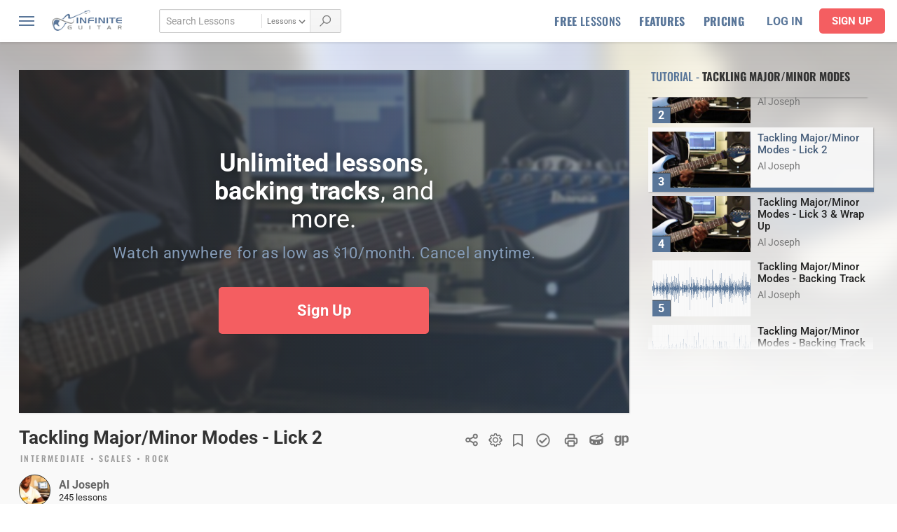

--- FILE ---
content_type: text/html; charset=UTF-8
request_url: https://www.infiniteguitar.com/guitar-lessons?lessonid=2784
body_size: 36682
content:
<!DOCTYPE html>
<html lang="en-US" class="no-js">
<head>

      <!-- Google Tag Manager -->
    <script data-type="lazy" data-src="[data-uri]"></script>
    <!-- End Google Tag Manager -->
  

  <meta charset="UTF-8">
  <link rel="profile" href="https://gmpg.org/xfn/11">
  
  <meta name="viewport" content="width=device-width,minimum-scale=1,initial-scale=1">
  <link rel="stylesheet" href="/css/main.css?v=1748838416">

  
  
  <style type="text/css">@font-face {font-family:Oswald;font-style:normal;font-weight:300;src:url(/cf-fonts/v/oswald/5.0.18/cyrillic-ext/wght/normal.woff2);unicode-range:U+0460-052F,U+1C80-1C88,U+20B4,U+2DE0-2DFF,U+A640-A69F,U+FE2E-FE2F;font-display:swap;}@font-face {font-family:Oswald;font-style:normal;font-weight:300;src:url(/cf-fonts/v/oswald/5.0.18/latin-ext/wght/normal.woff2);unicode-range:U+0100-02AF,U+0304,U+0308,U+0329,U+1E00-1E9F,U+1EF2-1EFF,U+2020,U+20A0-20AB,U+20AD-20CF,U+2113,U+2C60-2C7F,U+A720-A7FF;font-display:swap;}@font-face {font-family:Oswald;font-style:normal;font-weight:300;src:url(/cf-fonts/v/oswald/5.0.18/latin/wght/normal.woff2);unicode-range:U+0000-00FF,U+0131,U+0152-0153,U+02BB-02BC,U+02C6,U+02DA,U+02DC,U+0304,U+0308,U+0329,U+2000-206F,U+2074,U+20AC,U+2122,U+2191,U+2193,U+2212,U+2215,U+FEFF,U+FFFD;font-display:swap;}@font-face {font-family:Oswald;font-style:normal;font-weight:300;src:url(/cf-fonts/v/oswald/5.0.18/vietnamese/wght/normal.woff2);unicode-range:U+0102-0103,U+0110-0111,U+0128-0129,U+0168-0169,U+01A0-01A1,U+01AF-01B0,U+0300-0301,U+0303-0304,U+0308-0309,U+0323,U+0329,U+1EA0-1EF9,U+20AB;font-display:swap;}@font-face {font-family:Oswald;font-style:normal;font-weight:300;src:url(/cf-fonts/v/oswald/5.0.18/cyrillic/wght/normal.woff2);unicode-range:U+0301,U+0400-045F,U+0490-0491,U+04B0-04B1,U+2116;font-display:swap;}@font-face {font-family:Oswald;font-style:normal;font-weight:500;src:url(/cf-fonts/v/oswald/5.0.18/cyrillic/wght/normal.woff2);unicode-range:U+0301,U+0400-045F,U+0490-0491,U+04B0-04B1,U+2116;font-display:swap;}@font-face {font-family:Oswald;font-style:normal;font-weight:500;src:url(/cf-fonts/v/oswald/5.0.18/cyrillic-ext/wght/normal.woff2);unicode-range:U+0460-052F,U+1C80-1C88,U+20B4,U+2DE0-2DFF,U+A640-A69F,U+FE2E-FE2F;font-display:swap;}@font-face {font-family:Oswald;font-style:normal;font-weight:500;src:url(/cf-fonts/v/oswald/5.0.18/latin-ext/wght/normal.woff2);unicode-range:U+0100-02AF,U+0304,U+0308,U+0329,U+1E00-1E9F,U+1EF2-1EFF,U+2020,U+20A0-20AB,U+20AD-20CF,U+2113,U+2C60-2C7F,U+A720-A7FF;font-display:swap;}@font-face {font-family:Oswald;font-style:normal;font-weight:500;src:url(/cf-fonts/v/oswald/5.0.18/vietnamese/wght/normal.woff2);unicode-range:U+0102-0103,U+0110-0111,U+0128-0129,U+0168-0169,U+01A0-01A1,U+01AF-01B0,U+0300-0301,U+0303-0304,U+0308-0309,U+0323,U+0329,U+1EA0-1EF9,U+20AB;font-display:swap;}@font-face {font-family:Oswald;font-style:normal;font-weight:500;src:url(/cf-fonts/v/oswald/5.0.18/latin/wght/normal.woff2);unicode-range:U+0000-00FF,U+0131,U+0152-0153,U+02BB-02BC,U+02C6,U+02DA,U+02DC,U+0304,U+0308,U+0329,U+2000-206F,U+2074,U+20AC,U+2122,U+2191,U+2193,U+2212,U+2215,U+FEFF,U+FFFD;font-display:swap;}@font-face {font-family:Oswald;font-style:normal;font-weight:700;src:url(/cf-fonts/v/oswald/5.0.18/cyrillic-ext/wght/normal.woff2);unicode-range:U+0460-052F,U+1C80-1C88,U+20B4,U+2DE0-2DFF,U+A640-A69F,U+FE2E-FE2F;font-display:swap;}@font-face {font-family:Oswald;font-style:normal;font-weight:700;src:url(/cf-fonts/v/oswald/5.0.18/vietnamese/wght/normal.woff2);unicode-range:U+0102-0103,U+0110-0111,U+0128-0129,U+0168-0169,U+01A0-01A1,U+01AF-01B0,U+0300-0301,U+0303-0304,U+0308-0309,U+0323,U+0329,U+1EA0-1EF9,U+20AB;font-display:swap;}@font-face {font-family:Oswald;font-style:normal;font-weight:700;src:url(/cf-fonts/v/oswald/5.0.18/cyrillic/wght/normal.woff2);unicode-range:U+0301,U+0400-045F,U+0490-0491,U+04B0-04B1,U+2116;font-display:swap;}@font-face {font-family:Oswald;font-style:normal;font-weight:700;src:url(/cf-fonts/v/oswald/5.0.18/latin-ext/wght/normal.woff2);unicode-range:U+0100-02AF,U+0304,U+0308,U+0329,U+1E00-1E9F,U+1EF2-1EFF,U+2020,U+20A0-20AB,U+20AD-20CF,U+2113,U+2C60-2C7F,U+A720-A7FF;font-display:swap;}@font-face {font-family:Oswald;font-style:normal;font-weight:700;src:url(/cf-fonts/v/oswald/5.0.18/latin/wght/normal.woff2);unicode-range:U+0000-00FF,U+0131,U+0152-0153,U+02BB-02BC,U+02C6,U+02DA,U+02DC,U+0304,U+0308,U+0329,U+2000-206F,U+2074,U+20AC,U+2122,U+2191,U+2193,U+2212,U+2215,U+FEFF,U+FFFD;font-display:swap;}@font-face {font-family:Roboto;font-style:normal;font-weight:400;src:url(/cf-fonts/s/roboto/5.0.11/latin/400/normal.woff2);unicode-range:U+0000-00FF,U+0131,U+0152-0153,U+02BB-02BC,U+02C6,U+02DA,U+02DC,U+0304,U+0308,U+0329,U+2000-206F,U+2074,U+20AC,U+2122,U+2191,U+2193,U+2212,U+2215,U+FEFF,U+FFFD;font-display:swap;}@font-face {font-family:Roboto;font-style:normal;font-weight:400;src:url(/cf-fonts/s/roboto/5.0.11/latin-ext/400/normal.woff2);unicode-range:U+0100-02AF,U+0304,U+0308,U+0329,U+1E00-1E9F,U+1EF2-1EFF,U+2020,U+20A0-20AB,U+20AD-20CF,U+2113,U+2C60-2C7F,U+A720-A7FF;font-display:swap;}@font-face {font-family:Roboto;font-style:normal;font-weight:400;src:url(/cf-fonts/s/roboto/5.0.11/greek-ext/400/normal.woff2);unicode-range:U+1F00-1FFF;font-display:swap;}@font-face {font-family:Roboto;font-style:normal;font-weight:400;src:url(/cf-fonts/s/roboto/5.0.11/cyrillic/400/normal.woff2);unicode-range:U+0301,U+0400-045F,U+0490-0491,U+04B0-04B1,U+2116;font-display:swap;}@font-face {font-family:Roboto;font-style:normal;font-weight:400;src:url(/cf-fonts/s/roboto/5.0.11/greek/400/normal.woff2);unicode-range:U+0370-03FF;font-display:swap;}@font-face {font-family:Roboto;font-style:normal;font-weight:400;src:url(/cf-fonts/s/roboto/5.0.11/vietnamese/400/normal.woff2);unicode-range:U+0102-0103,U+0110-0111,U+0128-0129,U+0168-0169,U+01A0-01A1,U+01AF-01B0,U+0300-0301,U+0303-0304,U+0308-0309,U+0323,U+0329,U+1EA0-1EF9,U+20AB;font-display:swap;}@font-face {font-family:Roboto;font-style:normal;font-weight:400;src:url(/cf-fonts/s/roboto/5.0.11/cyrillic-ext/400/normal.woff2);unicode-range:U+0460-052F,U+1C80-1C88,U+20B4,U+2DE0-2DFF,U+A640-A69F,U+FE2E-FE2F;font-display:swap;}@font-face {font-family:Roboto;font-style:normal;font-weight:500;src:url(/cf-fonts/s/roboto/5.0.11/greek-ext/500/normal.woff2);unicode-range:U+1F00-1FFF;font-display:swap;}@font-face {font-family:Roboto;font-style:normal;font-weight:500;src:url(/cf-fonts/s/roboto/5.0.11/latin/500/normal.woff2);unicode-range:U+0000-00FF,U+0131,U+0152-0153,U+02BB-02BC,U+02C6,U+02DA,U+02DC,U+0304,U+0308,U+0329,U+2000-206F,U+2074,U+20AC,U+2122,U+2191,U+2193,U+2212,U+2215,U+FEFF,U+FFFD;font-display:swap;}@font-face {font-family:Roboto;font-style:normal;font-weight:500;src:url(/cf-fonts/s/roboto/5.0.11/latin-ext/500/normal.woff2);unicode-range:U+0100-02AF,U+0304,U+0308,U+0329,U+1E00-1E9F,U+1EF2-1EFF,U+2020,U+20A0-20AB,U+20AD-20CF,U+2113,U+2C60-2C7F,U+A720-A7FF;font-display:swap;}@font-face {font-family:Roboto;font-style:normal;font-weight:500;src:url(/cf-fonts/s/roboto/5.0.11/vietnamese/500/normal.woff2);unicode-range:U+0102-0103,U+0110-0111,U+0128-0129,U+0168-0169,U+01A0-01A1,U+01AF-01B0,U+0300-0301,U+0303-0304,U+0308-0309,U+0323,U+0329,U+1EA0-1EF9,U+20AB;font-display:swap;}@font-face {font-family:Roboto;font-style:normal;font-weight:500;src:url(/cf-fonts/s/roboto/5.0.11/cyrillic-ext/500/normal.woff2);unicode-range:U+0460-052F,U+1C80-1C88,U+20B4,U+2DE0-2DFF,U+A640-A69F,U+FE2E-FE2F;font-display:swap;}@font-face {font-family:Roboto;font-style:normal;font-weight:500;src:url(/cf-fonts/s/roboto/5.0.11/cyrillic/500/normal.woff2);unicode-range:U+0301,U+0400-045F,U+0490-0491,U+04B0-04B1,U+2116;font-display:swap;}@font-face {font-family:Roboto;font-style:normal;font-weight:500;src:url(/cf-fonts/s/roboto/5.0.11/greek/500/normal.woff2);unicode-range:U+0370-03FF;font-display:swap;}@font-face {font-family:Roboto;font-style:normal;font-weight:700;src:url(/cf-fonts/s/roboto/5.0.11/latin/700/normal.woff2);unicode-range:U+0000-00FF,U+0131,U+0152-0153,U+02BB-02BC,U+02C6,U+02DA,U+02DC,U+0304,U+0308,U+0329,U+2000-206F,U+2074,U+20AC,U+2122,U+2191,U+2193,U+2212,U+2215,U+FEFF,U+FFFD;font-display:swap;}@font-face {font-family:Roboto;font-style:normal;font-weight:700;src:url(/cf-fonts/s/roboto/5.0.11/greek-ext/700/normal.woff2);unicode-range:U+1F00-1FFF;font-display:swap;}@font-face {font-family:Roboto;font-style:normal;font-weight:700;src:url(/cf-fonts/s/roboto/5.0.11/cyrillic-ext/700/normal.woff2);unicode-range:U+0460-052F,U+1C80-1C88,U+20B4,U+2DE0-2DFF,U+A640-A69F,U+FE2E-FE2F;font-display:swap;}@font-face {font-family:Roboto;font-style:normal;font-weight:700;src:url(/cf-fonts/s/roboto/5.0.11/greek/700/normal.woff2);unicode-range:U+0370-03FF;font-display:swap;}@font-face {font-family:Roboto;font-style:normal;font-weight:700;src:url(/cf-fonts/s/roboto/5.0.11/latin-ext/700/normal.woff2);unicode-range:U+0100-02AF,U+0304,U+0308,U+0329,U+1E00-1E9F,U+1EF2-1EFF,U+2020,U+20A0-20AB,U+20AD-20CF,U+2113,U+2C60-2C7F,U+A720-A7FF;font-display:swap;}@font-face {font-family:Roboto;font-style:normal;font-weight:700;src:url(/cf-fonts/s/roboto/5.0.11/vietnamese/700/normal.woff2);unicode-range:U+0102-0103,U+0110-0111,U+0128-0129,U+0168-0169,U+01A0-01A1,U+01AF-01B0,U+0300-0301,U+0303-0304,U+0308-0309,U+0323,U+0329,U+1EA0-1EF9,U+20AB;font-display:swap;}@font-face {font-family:Roboto;font-style:normal;font-weight:700;src:url(/cf-fonts/s/roboto/5.0.11/cyrillic/700/normal.woff2);unicode-range:U+0301,U+0400-045F,U+0490-0491,U+04B0-04B1,U+2116;font-display:swap;}</style>

  <link href="/js/vendor/videojs/skins/flow/videojs.css?v=1748838416" rel="stylesheet" type="text/css" /><link rel="stylesheet" href="/css/pages/guitar-lessons.css?v=1748838416"><link href="/js/vendor/videojs/skins/nuevo/videojs-vtt-thumbnails.css?v=1748838416" rel="stylesheet" type="text/css" /><link href="/css/conversion-progress.css?v=1748838416" rel="stylesheet" type="text/css" defer />
  
  <!--icons-->
  <link rel="apple-touch-icon" sizes="180x180" href="/images/favicon/apple-touch-icon.png">
  <link rel="icon" type="image/png" sizes="32x32" href="/images/favicon/favicon-32x32.png">
  <link rel="icon" type="image/png" sizes="16x16" href="/images/favicon/favicon-16x16.png">
  <link rel="manifest" href="/images/favicon/site.webmanifest">

  <meta name="facebook-domain-verification" content="z00esb0dquvritojhmwtaa5lckk6hs" />

  <script>(function(html){html.className = html.className.replace(/\bno-js\b/,'js')})(document.documentElement);</script>
<meta name='robots' content='index, follow, max-image-preview:large, max-snippet:-1, max-video-preview:-1' />
	<style>img:is([sizes="auto" i], [sizes^="auto," i]) { contain-intrinsic-size: 3000px 1500px }</style>
	
	<!-- This site is optimized with the Yoast SEO plugin v26.7 - https://yoast.com/wordpress/plugins/seo/ -->
	<title>Tackling Major/Minor Modes - Lick 2 | Guitar Lessons</title>
	<meta name="description" content="Tackling Major/Minor Modes - Lick 2 guitar lessons by Al Joseph - Lick #2 starts also off with an A minor/C major triad idea moving to a Gmajor triad and ending with a D major triad as well.Once you have it down let&#039;s move on to Lick ..." />
	<link rel="canonical" href="https://www.infiniteguitar.com/guitar-lessons?lessonid=2784" />
	<meta property="og:locale" content="en_US" />
	<meta property="og:type" content="article" />
	<meta property="og:title" content="Tackling Major/Minor Modes | Al Joseph" />
	<meta property="og:description" content="Lick #2 starts also off with an A minor/C major triad idea moving to a Gmajor triad and ending with a D major triad as well.Once you have it down let&#039;s move on to Lick ..." />
	<meta property="og:url" content="https://www.infiniteguitar.com/guitar-lessons?lessonid=2784" />
	<meta property="og:site_name" content="Infinite Guitar" />
	<meta property="article:publisher" content="https://www.facebook.com/infiniteguitar" />
	<meta property="article:modified_time" content="2022-03-06T05:07:23+00:00" />
	<meta property="og:image" content="http://www.infiniteguitar.com/thumbnails/0007026/Lick2_qtp3.jpg" />
	<meta property="og:image:width" content="680" />
	<meta property="og:image:height" content="355" />
	<meta property="og:image:type" content="image/jpeg" />
	<meta name="twitter:card" content="summary_large_image" />
	<meta name="twitter:site" content="@InfiniteGuitar" />
	<script type="application/ld+json" class="yoast-schema-graph">{"@context":"https://schema.org","@graph":[{"@type":"WebPage","@id":"https://www.infiniteguitar.com/guitar-lessons","url":"https://www.infiniteguitar.com/guitar-lessons","name":"Guitar Lessons - Infinite Guitar","isPartOf":{"@id":"https://www.infiniteguitar.com/#website"},"datePublished":"2019-12-12T00:20:30+00:00","dateModified":"2022-03-06T05:07:23+00:00","breadcrumb":{"@id":"https://www.infiniteguitar.com/guitar-lessons#breadcrumb"},"inLanguage":"en-US","potentialAction":[{"@type":"ReadAction","target":["https://www.infiniteguitar.com/guitar-lessons"]}]},{"@type":"BreadcrumbList","@id":"https://www.infiniteguitar.com/guitar-lessons#breadcrumb","itemListElement":[{"@type":"ListItem","position":1,"name":"Home","item":"https://www.infiniteguitar.com/"},{"@type":"ListItem","position":2,"name":"Guitar Lessons"}]},{"@type":"WebSite","@id":"https://www.infiniteguitar.com/#website","url":"https://www.infiniteguitar.com/","name":"Infinite Guitar","description":"","publisher":{"@id":"https://www.infiniteguitar.com/#organization"},"potentialAction":[{"@type":"SearchAction","target":{"@type":"EntryPoint","urlTemplate":"https://www.infiniteguitar.com/?s={search_term_string}"},"query-input":{"@type":"PropertyValueSpecification","valueRequired":true,"valueName":"search_term_string"}}],"inLanguage":"en-US"},{"@type":"Organization","@id":"https://www.infiniteguitar.com/#organization","name":"Infinite Guitar","url":"https://www.infiniteguitar.com/","logo":{"@type":"ImageObject","inLanguage":"en-US","@id":"https://www.infiniteguitar.com/#/schema/logo/image/","url":"https://www.infiniteguitar.com/wp-content/uploads/2016/12/iglogo7.png","contentUrl":"https://www.infiniteguitar.com/wp-content/uploads/2016/12/iglogo7.png","width":400,"height":400,"caption":"Infinite Guitar"},"image":{"@id":"https://www.infiniteguitar.com/#/schema/logo/image/"},"sameAs":["https://www.facebook.com/infiniteguitar","https://x.com/InfiniteGuitar","https://www.instagram.com/infiniteguitar/","https://www.pinterest.com/infiniteguitar1/","https://www.youtube.com/user/infiniteguitardotcom"]}]}</script>
	<!-- / Yoast SEO plugin. -->


<link rel='dns-prefetch' href='//ajax.googleapis.com' />
<link rel='dns-prefetch' href='//www.google.com' />
<link rel="alternate" type="application/rss+xml" title="Infinite Guitar &raquo; Feed" href="https://www.infiniteguitar.com/feed" />
<style id='classic-theme-styles-inline-css' type='text/css'>
/*! This file is auto-generated */
.wp-block-button__link{color:#fff;background-color:#32373c;border-radius:9999px;box-shadow:none;text-decoration:none;padding:calc(.667em + 2px) calc(1.333em + 2px);font-size:1.125em}.wp-block-file__button{background:#32373c;color:#fff;text-decoration:none}
</style>
<link rel='stylesheet' id='mailster-form-style-css' href='https://www.infiniteguitar.com/wp-content/plugins/mailster/build/form/style-index.css?ver=6.8.3' type='text/css' media='all' />
<style id='filebird-block-filebird-gallery-style-inline-css' type='text/css'>
ul.filebird-block-filebird-gallery{margin:auto!important;padding:0!important;width:100%}ul.filebird-block-filebird-gallery.layout-grid{display:grid;grid-gap:20px;align-items:stretch;grid-template-columns:repeat(var(--columns),1fr);justify-items:stretch}ul.filebird-block-filebird-gallery.layout-grid li img{border:1px solid #ccc;box-shadow:2px 2px 6px 0 rgba(0,0,0,.3);height:100%;max-width:100%;-o-object-fit:cover;object-fit:cover;width:100%}ul.filebird-block-filebird-gallery.layout-masonry{-moz-column-count:var(--columns);-moz-column-gap:var(--space);column-gap:var(--space);-moz-column-width:var(--min-width);columns:var(--min-width) var(--columns);display:block;overflow:auto}ul.filebird-block-filebird-gallery.layout-masonry li{margin-bottom:var(--space)}ul.filebird-block-filebird-gallery li{list-style:none}ul.filebird-block-filebird-gallery li figure{height:100%;margin:0;padding:0;position:relative;width:100%}ul.filebird-block-filebird-gallery li figure figcaption{background:linear-gradient(0deg,rgba(0,0,0,.7),rgba(0,0,0,.3) 70%,transparent);bottom:0;box-sizing:border-box;color:#fff;font-size:.8em;margin:0;max-height:100%;overflow:auto;padding:3em .77em .7em;position:absolute;text-align:center;width:100%;z-index:2}ul.filebird-block-filebird-gallery li figure figcaption a{color:inherit}.fb-block-hover-animation-zoomIn figure{overflow:hidden}.fb-block-hover-animation-zoomIn figure img{transform:scale(1);transition:.3s ease-in-out}.fb-block-hover-animation-zoomIn figure:hover img{transform:scale(1.3)}.fb-block-hover-animation-shine figure{overflow:hidden;position:relative}.fb-block-hover-animation-shine figure:before{background:linear-gradient(90deg,hsla(0,0%,100%,0) 0,hsla(0,0%,100%,.3));content:"";display:block;height:100%;left:-75%;position:absolute;top:0;transform:skewX(-25deg);width:50%;z-index:2}.fb-block-hover-animation-shine figure:hover:before{animation:shine .75s}@keyframes shine{to{left:125%}}.fb-block-hover-animation-opacity figure{overflow:hidden}.fb-block-hover-animation-opacity figure img{opacity:1;transition:.3s ease-in-out}.fb-block-hover-animation-opacity figure:hover img{opacity:.5}.fb-block-hover-animation-grayscale figure img{filter:grayscale(100%);transition:.3s ease-in-out}.fb-block-hover-animation-grayscale figure:hover img{filter:grayscale(0)}

</style>
<style id='global-styles-inline-css' type='text/css'>
:root{--wp--preset--aspect-ratio--square: 1;--wp--preset--aspect-ratio--4-3: 4/3;--wp--preset--aspect-ratio--3-4: 3/4;--wp--preset--aspect-ratio--3-2: 3/2;--wp--preset--aspect-ratio--2-3: 2/3;--wp--preset--aspect-ratio--16-9: 16/9;--wp--preset--aspect-ratio--9-16: 9/16;--wp--preset--color--black: #000000;--wp--preset--color--cyan-bluish-gray: #abb8c3;--wp--preset--color--white: #ffffff;--wp--preset--color--pale-pink: #f78da7;--wp--preset--color--vivid-red: #cf2e2e;--wp--preset--color--luminous-vivid-orange: #ff6900;--wp--preset--color--luminous-vivid-amber: #fcb900;--wp--preset--color--light-green-cyan: #7bdcb5;--wp--preset--color--vivid-green-cyan: #00d084;--wp--preset--color--pale-cyan-blue: #8ed1fc;--wp--preset--color--vivid-cyan-blue: #0693e3;--wp--preset--color--vivid-purple: #9b51e0;--wp--preset--gradient--vivid-cyan-blue-to-vivid-purple: linear-gradient(135deg,rgba(6,147,227,1) 0%,rgb(155,81,224) 100%);--wp--preset--gradient--light-green-cyan-to-vivid-green-cyan: linear-gradient(135deg,rgb(122,220,180) 0%,rgb(0,208,130) 100%);--wp--preset--gradient--luminous-vivid-amber-to-luminous-vivid-orange: linear-gradient(135deg,rgba(252,185,0,1) 0%,rgba(255,105,0,1) 100%);--wp--preset--gradient--luminous-vivid-orange-to-vivid-red: linear-gradient(135deg,rgba(255,105,0,1) 0%,rgb(207,46,46) 100%);--wp--preset--gradient--very-light-gray-to-cyan-bluish-gray: linear-gradient(135deg,rgb(238,238,238) 0%,rgb(169,184,195) 100%);--wp--preset--gradient--cool-to-warm-spectrum: linear-gradient(135deg,rgb(74,234,220) 0%,rgb(151,120,209) 20%,rgb(207,42,186) 40%,rgb(238,44,130) 60%,rgb(251,105,98) 80%,rgb(254,248,76) 100%);--wp--preset--gradient--blush-light-purple: linear-gradient(135deg,rgb(255,206,236) 0%,rgb(152,150,240) 100%);--wp--preset--gradient--blush-bordeaux: linear-gradient(135deg,rgb(254,205,165) 0%,rgb(254,45,45) 50%,rgb(107,0,62) 100%);--wp--preset--gradient--luminous-dusk: linear-gradient(135deg,rgb(255,203,112) 0%,rgb(199,81,192) 50%,rgb(65,88,208) 100%);--wp--preset--gradient--pale-ocean: linear-gradient(135deg,rgb(255,245,203) 0%,rgb(182,227,212) 50%,rgb(51,167,181) 100%);--wp--preset--gradient--electric-grass: linear-gradient(135deg,rgb(202,248,128) 0%,rgb(113,206,126) 100%);--wp--preset--gradient--midnight: linear-gradient(135deg,rgb(2,3,129) 0%,rgb(40,116,252) 100%);--wp--preset--font-size--small: 13px;--wp--preset--font-size--medium: 20px;--wp--preset--font-size--large: 36px;--wp--preset--font-size--x-large: 42px;--wp--preset--spacing--20: 0.44rem;--wp--preset--spacing--30: 0.67rem;--wp--preset--spacing--40: 1rem;--wp--preset--spacing--50: 1.5rem;--wp--preset--spacing--60: 2.25rem;--wp--preset--spacing--70: 3.38rem;--wp--preset--spacing--80: 5.06rem;--wp--preset--shadow--natural: 6px 6px 9px rgba(0, 0, 0, 0.2);--wp--preset--shadow--deep: 12px 12px 50px rgba(0, 0, 0, 0.4);--wp--preset--shadow--sharp: 6px 6px 0px rgba(0, 0, 0, 0.2);--wp--preset--shadow--outlined: 6px 6px 0px -3px rgba(255, 255, 255, 1), 6px 6px rgba(0, 0, 0, 1);--wp--preset--shadow--crisp: 6px 6px 0px rgba(0, 0, 0, 1);}:where(.is-layout-flex){gap: 0.5em;}:where(.is-layout-grid){gap: 0.5em;}body .is-layout-flex{display: flex;}.is-layout-flex{flex-wrap: wrap;align-items: center;}.is-layout-flex > :is(*, div){margin: 0;}body .is-layout-grid{display: grid;}.is-layout-grid > :is(*, div){margin: 0;}:where(.wp-block-columns.is-layout-flex){gap: 2em;}:where(.wp-block-columns.is-layout-grid){gap: 2em;}:where(.wp-block-post-template.is-layout-flex){gap: 1.25em;}:where(.wp-block-post-template.is-layout-grid){gap: 1.25em;}.has-black-color{color: var(--wp--preset--color--black) !important;}.has-cyan-bluish-gray-color{color: var(--wp--preset--color--cyan-bluish-gray) !important;}.has-white-color{color: var(--wp--preset--color--white) !important;}.has-pale-pink-color{color: var(--wp--preset--color--pale-pink) !important;}.has-vivid-red-color{color: var(--wp--preset--color--vivid-red) !important;}.has-luminous-vivid-orange-color{color: var(--wp--preset--color--luminous-vivid-orange) !important;}.has-luminous-vivid-amber-color{color: var(--wp--preset--color--luminous-vivid-amber) !important;}.has-light-green-cyan-color{color: var(--wp--preset--color--light-green-cyan) !important;}.has-vivid-green-cyan-color{color: var(--wp--preset--color--vivid-green-cyan) !important;}.has-pale-cyan-blue-color{color: var(--wp--preset--color--pale-cyan-blue) !important;}.has-vivid-cyan-blue-color{color: var(--wp--preset--color--vivid-cyan-blue) !important;}.has-vivid-purple-color{color: var(--wp--preset--color--vivid-purple) !important;}.has-black-background-color{background-color: var(--wp--preset--color--black) !important;}.has-cyan-bluish-gray-background-color{background-color: var(--wp--preset--color--cyan-bluish-gray) !important;}.has-white-background-color{background-color: var(--wp--preset--color--white) !important;}.has-pale-pink-background-color{background-color: var(--wp--preset--color--pale-pink) !important;}.has-vivid-red-background-color{background-color: var(--wp--preset--color--vivid-red) !important;}.has-luminous-vivid-orange-background-color{background-color: var(--wp--preset--color--luminous-vivid-orange) !important;}.has-luminous-vivid-amber-background-color{background-color: var(--wp--preset--color--luminous-vivid-amber) !important;}.has-light-green-cyan-background-color{background-color: var(--wp--preset--color--light-green-cyan) !important;}.has-vivid-green-cyan-background-color{background-color: var(--wp--preset--color--vivid-green-cyan) !important;}.has-pale-cyan-blue-background-color{background-color: var(--wp--preset--color--pale-cyan-blue) !important;}.has-vivid-cyan-blue-background-color{background-color: var(--wp--preset--color--vivid-cyan-blue) !important;}.has-vivid-purple-background-color{background-color: var(--wp--preset--color--vivid-purple) !important;}.has-black-border-color{border-color: var(--wp--preset--color--black) !important;}.has-cyan-bluish-gray-border-color{border-color: var(--wp--preset--color--cyan-bluish-gray) !important;}.has-white-border-color{border-color: var(--wp--preset--color--white) !important;}.has-pale-pink-border-color{border-color: var(--wp--preset--color--pale-pink) !important;}.has-vivid-red-border-color{border-color: var(--wp--preset--color--vivid-red) !important;}.has-luminous-vivid-orange-border-color{border-color: var(--wp--preset--color--luminous-vivid-orange) !important;}.has-luminous-vivid-amber-border-color{border-color: var(--wp--preset--color--luminous-vivid-amber) !important;}.has-light-green-cyan-border-color{border-color: var(--wp--preset--color--light-green-cyan) !important;}.has-vivid-green-cyan-border-color{border-color: var(--wp--preset--color--vivid-green-cyan) !important;}.has-pale-cyan-blue-border-color{border-color: var(--wp--preset--color--pale-cyan-blue) !important;}.has-vivid-cyan-blue-border-color{border-color: var(--wp--preset--color--vivid-cyan-blue) !important;}.has-vivid-purple-border-color{border-color: var(--wp--preset--color--vivid-purple) !important;}.has-vivid-cyan-blue-to-vivid-purple-gradient-background{background: var(--wp--preset--gradient--vivid-cyan-blue-to-vivid-purple) !important;}.has-light-green-cyan-to-vivid-green-cyan-gradient-background{background: var(--wp--preset--gradient--light-green-cyan-to-vivid-green-cyan) !important;}.has-luminous-vivid-amber-to-luminous-vivid-orange-gradient-background{background: var(--wp--preset--gradient--luminous-vivid-amber-to-luminous-vivid-orange) !important;}.has-luminous-vivid-orange-to-vivid-red-gradient-background{background: var(--wp--preset--gradient--luminous-vivid-orange-to-vivid-red) !important;}.has-very-light-gray-to-cyan-bluish-gray-gradient-background{background: var(--wp--preset--gradient--very-light-gray-to-cyan-bluish-gray) !important;}.has-cool-to-warm-spectrum-gradient-background{background: var(--wp--preset--gradient--cool-to-warm-spectrum) !important;}.has-blush-light-purple-gradient-background{background: var(--wp--preset--gradient--blush-light-purple) !important;}.has-blush-bordeaux-gradient-background{background: var(--wp--preset--gradient--blush-bordeaux) !important;}.has-luminous-dusk-gradient-background{background: var(--wp--preset--gradient--luminous-dusk) !important;}.has-pale-ocean-gradient-background{background: var(--wp--preset--gradient--pale-ocean) !important;}.has-electric-grass-gradient-background{background: var(--wp--preset--gradient--electric-grass) !important;}.has-midnight-gradient-background{background: var(--wp--preset--gradient--midnight) !important;}.has-small-font-size{font-size: var(--wp--preset--font-size--small) !important;}.has-medium-font-size{font-size: var(--wp--preset--font-size--medium) !important;}.has-large-font-size{font-size: var(--wp--preset--font-size--large) !important;}.has-x-large-font-size{font-size: var(--wp--preset--font-size--x-large) !important;}
:where(.wp-block-post-template.is-layout-flex){gap: 1.25em;}:where(.wp-block-post-template.is-layout-grid){gap: 1.25em;}
:where(.wp-block-columns.is-layout-flex){gap: 2em;}:where(.wp-block-columns.is-layout-grid){gap: 2em;}
:root :where(.wp-block-pullquote){font-size: 1.5em;line-height: 1.6;}
</style>
<link rel='stylesheet' id='pmpro_frontend_base-css' href='https://www.infiniteguitar.com/wp-content/plugins/paid-memberships-pro/css/frontend/base.css?ver=3.4.6' type='text/css' media='all' />
<link rel='stylesheet' id='pmpro_frontend_variation_1-css' href='https://www.infiniteguitar.com/wp-content/plugins/paid-memberships-pro/css/frontend/variation_1.css?ver=3.4.6' type='text/css' media='all' />
<link rel='stylesheet' id='select2-css' href='https://www.infiniteguitar.com/wp-content/plugins/paid-memberships-pro/css/select2.min.css?ver=4.1.0-beta.0' type='text/css' media='screen' />
<link rel='stylesheet' id='after-share-actions-css-css' href='https://www.infiniteguitar.com/wp-content/plugins/easy-social-share-buttons3/assets/modules/after-share-actions.css?ver=10.5' type='text/css' media='all' />
<link rel='stylesheet' id='subscribe-forms-css-css' href='https://www.infiniteguitar.com/wp-content/plugins/easy-social-share-buttons3/assets/modules/subscribe-forms.min.css?ver=10.5' type='text/css' media='all' />
<link rel='stylesheet' id='click2tweet-css-css' href='https://www.infiniteguitar.com/wp-content/plugins/easy-social-share-buttons3/assets/modules/click-to-tweet.min.css?ver=10.5' type='text/css' media='all' />
<link rel='stylesheet' id='easy-social-share-buttons-css' href='https://www.infiniteguitar.com/wp-content/plugins/easy-social-share-buttons3/assets/css/easy-social-share-buttons-slim.min.css?ver=10.5' type='text/css' media='all' />
<link rel='stylesheet' id='tvo-frontend-css' href='https://www.infiniteguitar.com/wp-content/plugins/thrive-ovation/tcb-bridge/frontend/css/frontend.css?ver=6.8.3' type='text/css' media='all' />
<script type="text/javascript">
            window._nslDOMReady = (function () {
                const executedCallbacks = new Set();
            
                return function (callback) {
                    /**
                    * Third parties might dispatch DOMContentLoaded events, so we need to ensure that we only run our callback once!
                    */
                    if (executedCallbacks.has(callback)) return;
            
                    const wrappedCallback = function () {
                        if (executedCallbacks.has(callback)) return;
                        executedCallbacks.add(callback);
                        callback();
                    };
            
                    if (document.readyState === "complete" || document.readyState === "interactive") {
                        wrappedCallback();
                    } else {
                        document.addEventListener("DOMContentLoaded", wrappedCallback);
                    }
                };
            })();
        </script>
<!--

SCRIPT IDs:
jquery
wp-tinymce
select2
tve-dash-frontend
tve-dash-recaptcha
gforms_recaptcha_recaptcha
gforms_recaptcha_frontend
display-testimonials-tcb

STYLE IDs:
classic-theme-styles
mailster-form-style
mailster-homepage-style
mailster-homepage-context-style
filebird-block-filebird-gallery-style
global-styles
pmpro_frontend_base
pmpro_frontend_variation_1
select2
after-share-actions-css
subscribe-forms-css
click2tweet-css
easy-social-share-buttons
tvo-frontend

-->

<script type="text/javascript" src="https://ajax.googleapis.com/ajax/libs/jquery/3.4.1/jquery.min.js?ver=6.8.3" id="jquery-js"></script>
<script type="text/javascript" src="https://www.infiniteguitar.com/wp-includes/js/tinymce/tinymce.min.js?ver=49110-20250317" id="wp-tinymce-root-js"></script>
<script type="text/javascript" src="https://www.infiniteguitar.com/wp-includes/js/tinymce/plugins/compat3x/plugin.min.js?ver=49110-20250317" id="wp-tinymce-js"></script>
<script type="text/javascript" src="https://www.infiniteguitar.com/wp-content/plugins/paid-memberships-pro/js/select2.min.js?ver=4.1.0-beta.0" id="select2-js"></script>
<script type="text/javascript" src="https://www.google.com/recaptcha/api.js?render=6Lck9aMZAAAAAB42CuZsmvaxN95nHOYAekAIrd8_&amp;ver=10.6.1" id="tve-dash-recaptcha-js"></script>
<script type="text/javascript" src="https://www.infiniteguitar.com/wp-includes/js/imagesloaded.min.js?ver=5.0.0" id="imagesloaded-js"></script>
<script type="text/javascript" src="https://www.infiniteguitar.com/wp-includes/js/masonry.min.js?ver=4.2.2" id="masonry-js"></script>
<script type="text/javascript" src="https://www.infiniteguitar.com/wp-includes/js/jquery/jquery.masonry.min.js?ver=3.1.2b" id="jquery-masonry-js"></script>
<script type="text/javascript" src="https://www.infiniteguitar.com/wp-content/plugins/thrive-ovation/tcb-bridge/frontend/js/display-testimonials-tcb.min.js?ver=10.6.1" id="display-testimonials-tcb-js"></script>
<script id="essb-inline-js"></script><link rel="https://api.w.org/" href="https://www.infiniteguitar.com/wp-json/" /><link rel="alternate" title="JSON" type="application/json" href="https://www.infiniteguitar.com/wp-json/wp/v2/pages/51106" /><link rel="EditURI" type="application/rsd+xml" title="RSD" href="https://www.infiniteguitar.com/xmlrpc.php?rsd" />
<link rel='shortlink' href='https://www.infiniteguitar.com/?p=51106' />
<link rel="alternate" title="oEmbed (JSON)" type="application/json+oembed" href="https://www.infiniteguitar.com/wp-json/oembed/1.0/embed?url=https%3A%2F%2Fwww.infiniteguitar.com%2Fguitar-lessons" />
<link rel="alternate" title="oEmbed (XML)" type="text/xml+oembed" href="https://www.infiniteguitar.com/wp-json/oembed/1.0/embed?url=https%3A%2F%2Fwww.infiniteguitar.com%2Fguitar-lessons&#038;format=xml" />
<style id="pmpro_colors">:root {
	--pmpro--color--base: #ffffff;
	--pmpro--color--contrast: #222222;
	--pmpro--color--accent: #0c3d54;
	--pmpro--color--accent--variation: hsl( 199,75%,28.5% );
	--pmpro--color--border--variation: hsl( 0,0%,91% );
}</style><style type="text/css" id="tve_global_variables">:root{--tcb-color-0:rgb(255, 255, 255);--tcb-color-0-h:0;--tcb-color-0-s:0%;--tcb-color-0-l:100%;--tcb-color-0-a:1;--tcb-color-1:rgb(89, 118, 153);--tcb-color-1-h:212;--tcb-color-1-s:26%;--tcb-color-1-l:47%;--tcb-color-1-a:1;--tcb-color-2:rgb(89, 153, 149);--tcb-color-2-h:176;--tcb-color-2-s:26%;--tcb-color-2-l:47%;--tcb-color-2-a:1;--tcb-color-3:rgb(89, 153, 149);--tcb-color-3-h:176;--tcb-color-3-s:26%;--tcb-color-3-l:47%;--tcb-color-3-a:1;--tcb-color-4:rgb(244, 94, 97);--tcb-color-4-h:358;--tcb-color-4-s:87%;--tcb-color-4-l:66%;--tcb-color-4-a:1;--tcb-color-5:rgb(89, 118, 153);--tcb-color-5-h:212;--tcb-color-5-s:26%;--tcb-color-5-l:47%;--tcb-color-5-a:1;--tcb-background-author-image:url(https://www.infiniteguitar.com/wp-content/uploads/nsl_avatars/3deb1578da476615834be7c8a5b1ae75.jpg);--tcb-background-user-image:url();--tcb-background-featured-image-thumbnail:url(https://www.infiniteguitar.com/wp-content/plugins/thrive-visual-editor/editor/css/images/featured_image.png);}</style>		<script type="text/javascript">
		var AFFWP = AFFWP || {};
		AFFWP.referral_var = 'ref';
		AFFWP.expiration = 180;
		AFFWP.debug = 0;

		AFFWP.cookie_domain = 'infiniteguitar.com';

		AFFWP.referral_credit_last = 0;
		</script>
		<style>.affwp-leaderboard p{font-size:80%;color:#999;}</style>
				<style>#affwp-affiliate-dashboard-order-details td{vertical-align: top;}</style>
		
<script type="text/javascript">var essb_settings = {"ajax_url":"https:\/\/www.infiniteguitar.com\/wp-admin\/admin-ajax.php","essb3_nonce":"024a96853e","essb3_plugin_url":"https:\/\/www.infiniteguitar.com\/wp-content\/plugins\/easy-social-share-buttons3","essb3_stats":true,"essb3_ga":true,"essb3_ga_ntg":false,"essb3_ga_mode":"simple","blog_url":"https:\/\/www.infiniteguitar.com\/","post_id":"51106","aftershare_networks":"","internal_stats":true};</script><style type="text/css" id="thrive-default-styles"></style><style type="text/css">div.nsl-container[data-align="left"] {
    text-align: left;
}

div.nsl-container[data-align="center"] {
    text-align: center;
}

div.nsl-container[data-align="right"] {
    text-align: right;
}


div.nsl-container div.nsl-container-buttons a[data-plugin="nsl"] {
    text-decoration: none;
    box-shadow: none;
    border: 0;
}

div.nsl-container .nsl-container-buttons {
    display: flex;
    padding: 5px 0;
}

div.nsl-container.nsl-container-block .nsl-container-buttons {
    display: inline-grid;
    grid-template-columns: minmax(145px, auto);
}

div.nsl-container-block-fullwidth .nsl-container-buttons {
    flex-flow: column;
    align-items: center;
}

div.nsl-container-block-fullwidth .nsl-container-buttons a,
div.nsl-container-block .nsl-container-buttons a {
    flex: 1 1 auto;
    display: block;
    margin: 5px 0;
    width: 100%;
}

div.nsl-container-inline {
    margin: -5px;
    text-align: left;
}

div.nsl-container-inline .nsl-container-buttons {
    justify-content: center;
    flex-wrap: wrap;
}

div.nsl-container-inline .nsl-container-buttons a {
    margin: 5px;
    display: inline-block;
}

div.nsl-container-grid .nsl-container-buttons {
    flex-flow: row;
    align-items: center;
    flex-wrap: wrap;
}

div.nsl-container-grid .nsl-container-buttons a {
    flex: 1 1 auto;
    display: block;
    margin: 5px;
    max-width: 280px;
    width: 100%;
}

@media only screen and (min-width: 650px) {
    div.nsl-container-grid .nsl-container-buttons a {
        width: auto;
    }
}

div.nsl-container .nsl-button {
    cursor: pointer;
    vertical-align: top;
    border-radius: 4px;
}

div.nsl-container .nsl-button-default {
    color: #fff;
    display: flex;
}

div.nsl-container .nsl-button-icon {
    display: inline-block;
}

div.nsl-container .nsl-button-svg-container {
    flex: 0 0 auto;
    padding: 8px;
    display: flex;
    align-items: center;
}

div.nsl-container svg {
    height: 24px;
    width: 24px;
    vertical-align: top;
}

div.nsl-container .nsl-button-default div.nsl-button-label-container {
    margin: 0 24px 0 12px;
    padding: 10px 0;
    font-family: Helvetica, Arial, sans-serif;
    font-size: 16px;
    line-height: 20px;
    letter-spacing: .25px;
    overflow: hidden;
    text-align: center;
    text-overflow: clip;
    white-space: nowrap;
    flex: 1 1 auto;
    -webkit-font-smoothing: antialiased;
    -moz-osx-font-smoothing: grayscale;
    text-transform: none;
    display: inline-block;
}

div.nsl-container .nsl-button-google[data-skin="light"] {
    box-shadow: inset 0 0 0 1px #747775;
    color: #1f1f1f;
}

div.nsl-container .nsl-button-google[data-skin="dark"] {
    box-shadow: inset 0 0 0 1px #8E918F;
    color: #E3E3E3;
}

div.nsl-container .nsl-button-google[data-skin="neutral"] {
    color: #1F1F1F;
}

div.nsl-container .nsl-button-google div.nsl-button-label-container {
    font-family: "Roboto Medium", Roboto, Helvetica, Arial, sans-serif;
}

div.nsl-container .nsl-button-apple .nsl-button-svg-container {
    padding: 0 6px;
}

div.nsl-container .nsl-button-apple .nsl-button-svg-container svg {
    height: 40px;
    width: auto;
}

div.nsl-container .nsl-button-apple[data-skin="light"] {
    color: #000;
    box-shadow: 0 0 0 1px #000;
}

div.nsl-container .nsl-button-facebook[data-skin="white"] {
    color: #000;
    box-shadow: inset 0 0 0 1px #000;
}

div.nsl-container .nsl-button-facebook[data-skin="light"] {
    color: #1877F2;
    box-shadow: inset 0 0 0 1px #1877F2;
}

div.nsl-container .nsl-button-spotify[data-skin="white"] {
    color: #191414;
    box-shadow: inset 0 0 0 1px #191414;
}

div.nsl-container .nsl-button-apple div.nsl-button-label-container {
    font-size: 17px;
    font-family: -apple-system, BlinkMacSystemFont, "Segoe UI", Roboto, Helvetica, Arial, sans-serif, "Apple Color Emoji", "Segoe UI Emoji", "Segoe UI Symbol";
}

div.nsl-container .nsl-button-slack div.nsl-button-label-container {
    font-size: 17px;
    font-family: -apple-system, BlinkMacSystemFont, "Segoe UI", Roboto, Helvetica, Arial, sans-serif, "Apple Color Emoji", "Segoe UI Emoji", "Segoe UI Symbol";
}

div.nsl-container .nsl-button-slack[data-skin="light"] {
    color: #000000;
    box-shadow: inset 0 0 0 1px #DDDDDD;
}

div.nsl-container .nsl-button-tiktok[data-skin="light"] {
    color: #161823;
    box-shadow: 0 0 0 1px rgba(22, 24, 35, 0.12);
}


div.nsl-container .nsl-button-kakao {
    color: rgba(0, 0, 0, 0.85);
}

.nsl-clear {
    clear: both;
}

.nsl-container {
    clear: both;
}

.nsl-disabled-provider .nsl-button {
    filter: grayscale(1);
    opacity: 0.8;
}

/*Button align start*/

div.nsl-container-inline[data-align="left"] .nsl-container-buttons {
    justify-content: flex-start;
}

div.nsl-container-inline[data-align="center"] .nsl-container-buttons {
    justify-content: center;
}

div.nsl-container-inline[data-align="right"] .nsl-container-buttons {
    justify-content: flex-end;
}


div.nsl-container-grid[data-align="left"] .nsl-container-buttons {
    justify-content: flex-start;
}

div.nsl-container-grid[data-align="center"] .nsl-container-buttons {
    justify-content: center;
}

div.nsl-container-grid[data-align="right"] .nsl-container-buttons {
    justify-content: flex-end;
}

div.nsl-container-grid[data-align="space-around"] .nsl-container-buttons {
    justify-content: space-around;
}

div.nsl-container-grid[data-align="space-between"] .nsl-container-buttons {
    justify-content: space-between;
}

/* Button align end*/

/* Redirect */

#nsl-redirect-overlay {
    display: flex;
    flex-direction: column;
    justify-content: center;
    align-items: center;
    position: fixed;
    z-index: 1000000;
    left: 0;
    top: 0;
    width: 100%;
    height: 100%;
    backdrop-filter: blur(1px);
    background-color: RGBA(0, 0, 0, .32);;
}

#nsl-redirect-overlay-container {
    display: flex;
    flex-direction: column;
    justify-content: center;
    align-items: center;
    background-color: white;
    padding: 30px;
    border-radius: 10px;
}

#nsl-redirect-overlay-spinner {
    content: '';
    display: block;
    margin: 20px;
    border: 9px solid RGBA(0, 0, 0, .6);
    border-top: 9px solid #fff;
    border-radius: 50%;
    box-shadow: inset 0 0 0 1px RGBA(0, 0, 0, .6), 0 0 0 1px RGBA(0, 0, 0, .6);
    width: 40px;
    height: 40px;
    animation: nsl-loader-spin 2s linear infinite;
}

@keyframes nsl-loader-spin {
    0% {
        transform: rotate(0deg)
    }
    to {
        transform: rotate(360deg)
    }
}

#nsl-redirect-overlay-title {
    font-family: -apple-system, BlinkMacSystemFont, "Segoe UI", Roboto, Oxygen-Sans, Ubuntu, Cantarell, "Helvetica Neue", sans-serif;
    font-size: 18px;
    font-weight: bold;
    color: #3C434A;
}

#nsl-redirect-overlay-text {
    font-family: -apple-system, BlinkMacSystemFont, "Segoe UI", Roboto, Oxygen-Sans, Ubuntu, Cantarell, "Helvetica Neue", sans-serif;
    text-align: center;
    font-size: 14px;
    color: #3C434A;
}

/* Redirect END*/</style><style type="text/css">/* Notice fallback */
#nsl-notices-fallback {
    position: fixed;
    right: 10px;
    top: 10px;
    z-index: 10000;
}

.admin-bar #nsl-notices-fallback {
    top: 42px;
}

#nsl-notices-fallback > div {
    position: relative;
    background: #fff;
    border-left: 4px solid #fff;
    box-shadow: 0 1px 1px 0 rgba(0, 0, 0, .1);
    margin: 5px 15px 2px;
    padding: 1px 20px;
}

#nsl-notices-fallback > div.error {
    display: block;
    border-left-color: #dc3232;
}

#nsl-notices-fallback > div.updated {
    display: block;
    border-left-color: #46b450;
}

#nsl-notices-fallback p {
    margin: .5em 0;
    padding: 2px;
}

#nsl-notices-fallback > div:after {
    position: absolute;
    right: 5px;
    top: 5px;
    content: '\00d7';
    display: block;
    height: 16px;
    width: 16px;
    line-height: 16px;
    text-align: center;
    font-size: 20px;
    cursor: pointer;
}</style><style id="kirki-inline-styles"></style>

  



  
  
  
  
  
  



</head>


<body class="pmpro-variation_1 wp-singular page-template page-template-guitar-lessons page-template-guitar-lessons-php page page-id-51106 wp-theme-ig-2018  signedout-all subpage1 igmembersarea off-canvas-float igmembersareawponly defaultbloglayout pmpro-body-has-access essb-10.5 bodyvideo not-full-access">



  <!-- Google Tag Manager (noscript) -->
<noscript><iframe src="https://www.googletagmanager.com/ns.html?id=GTM-5866J4W"
height="0" width="0" style="display:none;visibility:hidden"></iframe></noscript>
<!-- End Google Tag Manager (noscript) -->




<div id="bodyintro">
  <a href="#sitewrap" class="screen-reader-text">Skip to main content</a>
  <a href="#menu" class="screen-reader-text">Skip to navigation</a>
    <a href="#hrform1input" class="screen-reader-text">Skip to search</a>
    </div>















<div id="bodywrap" class="off-canvas-wrapper">







<header id="igheader">


  

    <div class="sw sw--full">


    <div class="menu-and-logo">
      <button class="hamburger-icon" data-toggle="offCanvas" aria-expanded="true" aria-controls="offCanvas" id="MainSidebarToggle">
        <div class="lines">
          <div class="line"></div>
          <div class="line"></div>
          <div class="line"></div>
        </div>
        <div class="menu-sidebarpref menu-sidebarpref--compact zindex" onclick="jQuery.post('/sidebar-preference.php', {preference: 'expanded'})"></div>
        <div class="menu-sidebarpref menu-sidebarpref--expanded" onclick="jQuery.post('/sidebar-preference.php', {preference: 'compact'})"></div>
      </button>
      <a href="/" class="ig-logo">
        <img src="/images/logo/logo-120.png" alt="Online Guitar Lessons">
      </a>
    </div>


    <div class="igheader__right">

      <form class="search-form hidden" method="get" action="https://www.infiniteguitar.com" id="hrform1">
        <input type="search" value="" placeholder="Search Articles" class="search-input" onblur="if (this.placeholder == '') {this.placeholder = 'Search Articles'};" onfocus="if (this.placeholder == 'Search Articles') {this.placeholder = ''};" name="s">
        <button type="button" class="main-btn">
          <p class="search-large">Articles</p>
        </button>
        <ul class="search-description">
          <li value="Lessons">Lessons</li>
          <li value="Articles">Articles</li>
        </ul>
        <button type="submit" class="search-button">
          <div class="tooltip">Search</div>
          <svg class="submit-button">
            <use xmlns:xlink="http://www.w3.org/1999/xlink" xlink:href="#search"></use>
          </svg>
        </button>
      </form>

      <form class="search-form" method="get" action="/search.php" id="hrform2">
        <input type="search" value="" placeholder="Search Lessons" class="search-input" onblur="if (this.placeholder == '') {this.placeholder = 'Search Lessons'};" onfocus="if (this.placeholder == 'Search Lessons') {this.placeholder = ''};" name="search">
        <button type="button" class="main-btn">
          <p class="search-large">Lessons</p>
        </button>
        <ul class="search-description">
          <li value="Lessons">Lessons</li>
          <li value="Articles">Articles</li>
        </ul>
        <button type="submit" class="search-button">
          <div class="tooltip">Search</div>
          <svg class="submit-button">
            <use xmlns:xlink="http://www.w3.org/1999/xlink" xlink:href="#search"></use>
          </svg>
        </button>
      </form>

      <svg xmlns="http://www.w3.org/2000/svg" width="0" height="0" display="none">
        <symbol id="search" viewbox="0 0 32 32">
          <path d="M 19.5 3 C 14.26514 3 10 7.2651394 10 12.5 C 10 14.749977 10.810825 16.807458 12.125 18.4375 L 3.28125 27.28125 L 4.71875 28.71875 L 13.5625 19.875 C 15.192542 21.189175 17.250023 22 19.5 22 C 24.73486 22 29 17.73486 29 12.5 C 29 7.2651394 24.73486 3 19.5 3 z M 19.5 5 C 23.65398 5 27 8.3460198 27 12.5 C 27 16.65398 23.65398 20 19.5 20 C 15.34602 20 12 16.65398 12 12.5 C 12 8.3460198 15.34602 5 19.5 5 z" />
        </symbol>
      </svg>

      
      <div id="hmemlinks">
        <a href="/free-guitar-lessons" class="hmemlink"><span><strong>Free</strong> Lessons</span></a>
        <a href="/membership-features" class="hmemlink hmemlink--features"><span><strong class="hide">Membership</strong> Features</span></a>
        <a href="https://www.infiniteguitar.com/membership/pricing" class="hmemlink"><span><strong>Pricing</strong></span></a>
              </div>

      
            <div id="hbtnlinks">
        <a id="hbtn-login" href="https://www.infiniteguitar.com/log-in"><span class="mh">Log In</span><span class="hum">Log In</span></a>
        <a href="https://www.infiniteguitar.com/membership/signup" id="hbtn-signup" onclick="ga('send', 'event', 'Header Navigation', 'click', 'Sign Up - top right');">Sign Up</a>
      </div>
      


    

    </div><!--igheader__right-->




    
















    








    



    </div><!--sw-->


  
  
</header>





<div class="off-canvas featured-menu-initiate position-left is-open" id="offCanvas" data-off-canvas data-transition="overlap"  style="display: none;">

  <div class="search-form-container-mobile hum">
    <form class="search-form-m hidden" method="get" action="https://www.infiniteguitar.com" id="hrform1-m">
      <input type="search" value="" placeholder="Search" class="search-input-m" onblur="if (this.placeholder == '') {this.placeholder = 'Search'};" onfocus="if (this.placeholder == 'Search') {this.placeholder = ''};" name="s">
      <button type="button" class="main-btn-m">
        <p class="search-large-m">Articles</p>
      </button>
      <ul class="search-description-m">
        <li value="Articles">Articles</li>
        <li value="Lessons">Lessons</li>
      </ul>
      <button type="submit" class="search-button-m">
        <svg class="submit-button">
          <use xmlns:xlink="http://www.w3.org/1999/xlink" xlink:href="#search"></use>
        </svg>
      </button>
    </form>

    <form class="search-form-m" method="get" action="/search.php" id="hrform2-m">
      <input type="search" value="" placeholder="Search" class="search-input-m" onblur="if (this.placeholder == '') {this.placeholder = 'Search'};" onfocus="if (this.placeholder == 'Search') {this.placeholder = ''};" name="search">
      <button type="button" class="main-btn-m">
        <p class="search-large-m">Lessons</p>
      </button>
      <ul class="search-description-m">
        <li value="Lessons">Lessons</li>
        <li value="Articles">Articles</li>
      </ul>
      <button type="submit" class="search-button-m">
        <svg class="submit-button">
          <use xmlns:xlink="http://www.w3.org/1999/xlink" xlink:href="#search"></use>
        </svg>
      </button>
    </form>

    <svg xmlns="http://www.w3.org/2000/svg" width="0" height="0" display="none">
      <symbol id="search" viewbox="0 0 32 32">
        <path d="M 19.5 3 C 14.26514 3 10 7.2651394 10 12.5 C 10 14.749977 10.810825 16.807458 12.125 18.4375 L 3.28125 27.28125 L 4.71875 28.71875 L 13.5625 19.875 C 15.192542 21.189175 17.250023 22 19.5 22 C 24.73486 22 29 17.73486 29 12.5 C 29 7.2651394 24.73486 3 19.5 3 z M 19.5 5 C 23.65398 5 27 8.3460198 27 12.5 C 27 16.65398 23.65398 20 19.5 20 C 15.34602 20 12 16.65398 12 12.5 C 12 8.3460198 15.34602 5 19.5 5 z" />
      </symbol>
    </svg>
  </div>


  
  <ul class="vertical menu mobile-membership-menu hum">
    <li class="free-lessons">
      <a href="/free-guitar-lessons"><svg
class="gift"
   height="24px"
   viewbox="0 0 24 24"
   width="24px"
   fill="#000000"
   version="1.1"
   id="svg1020"
   sodipodi:docname="redeem_black_24dp.svg"
   inkscape:version="1.1 (c68e22c387, 2021-05-23)"
   xmlns:inkscape="http://www.inkscape.org/namespaces/inkscape"
   xmlns:sodipodi="http://sodipodi.sourceforge.net/DTD/sodipodi-0.dtd"
   xmlns="http://www.w3.org/2000/svg"
   xmlns:svg="http://www.w3.org/2000/svg">
  <defs
     id="defs1024" />
  <sodipodi:namedview
     id="namedview1022"
     pagecolor="#ffffff"
     bordercolor="#666666"
     borderopacity="1.0"
     inkscape:pageshadow="2"
     inkscape:pageopacity="0.0"
     inkscape:pagecheckerboard="0"
     showgrid="false"
     inkscape:zoom="24.807663"
     inkscape:cx="9.7752054"
     inkscape:cy="13.282186"
     inkscape:window-width="1920"
     inkscape:window-height="1027"
     inkscape:window-x="-8"
     inkscape:window-y="-8"
     inkscape:window-maximized="1"
     inkscape:current-layer="svg1020" />
  <path
     d="M0 0h24v24H0z"
     fill="none"
     id="path1016" />
  <path
     d="M 20,6 H 17.82 C 17.93,5.69 18,5.35 18,5 18,3.34 16.66,2 15,2 13.95,2 13.04,2.54 12.5,3.35 L 12,4.02 11.5,3.34 C 10.96,2.54 10.05,2 9,2 7.34,2 6,3.34 6,5 6,5.35 6.07,5.69 6.18,6 H 4 C 2.89,6 2.01,6.89 2.01,8 L 2,19 c 0,1.11 0.89,2 2,2 h 16 c 1.11,0 2,-0.89 2,-2 V 8 C 22,6.89 21.11,6 20,6 Z M 15,4 c 0.55,0 1,0.45 1,1 0,0.55 -0.45,1 -1,1 C 14.45,6 14,5.55 14,5 14,4.45 14.45,4 15,4 Z M 9,4 C 9.55,4 10,4.45 10,5 10,5.55 9.55,6 9,6 8.45,6 8,5.55 8,5 8,4.45 8.45,4 9,4 Z M 20,19 H 4 v -4.579848 l 16,-0.04031 z M 19.95969,12.468215 4,12.427905 V 8 H 9.08 L 9.7933492,8.00815 10.757767,7.995252 13.370499,7.9952494 12,7.4 11.845606,7.976152 13.370499,7.9952494 14.420428,7.9938955 14.92,8 H 20 Z"
     id="path1018"
     sodipodi:nodetypes="scsscccsscsccsssssssssssssssccccccccccccccccccc" />
</svg>
<strong>Free</strong>&nbsp;Lessons</a>
    </li>
    <li class="mem-features">
      <a href="/membership-features"><svg xmlns="http://www.w3.org/2000/svg" height="24px" viewbox="0 0 24 24" width="24px" fill="#000000" class="bullet-list"><path d="M0 0h24v24H0V0z" fill="none"/><path d="M4 10.5c-.83 0-1.5.67-1.5 1.5s.67 1.5 1.5 1.5 1.5-.67 1.5-1.5-.67-1.5-1.5-1.5zm0-6c-.83 0-1.5.67-1.5 1.5S3.17 7.5 4 7.5 5.5 6.83 5.5 6 4.83 4.5 4 4.5zm0 12c-.83 0-1.5.68-1.5 1.5s.68 1.5 1.5 1.5 1.5-.68 1.5-1.5-.67-1.5-1.5-1.5zM7 19h14v-2H7v2zm0-6h14v-2H7v2zm0-8v2h14V5H7z"/></svg><strong>Membership</strong>&nbsp;Features</a>
    </li>
    <li class="pricing">
      <a href="https://www.infiniteguitar.com/membership/pricing"><svg xmlns="http://www.w3.org/2000/svg" enable-background="new 0 0 24 24" height="24px" viewbox="0 0 24 24" width="24px" fill="#000000" class="pricing-tag"><g><path d="M0,0h24v24H0V0z" fill="none"/></g><g><path d="M21.41,11.41l-8.83-8.83C12.21,2.21,11.7,2,11.17,2H4C2.9,2,2,2.9,2,4v7.17c0,0.53,0.21,1.04,0.59,1.41l8.83,8.83 c0.78,0.78,2.05,0.78,2.83,0l7.17-7.17C22.2,13.46,22.2,12.2,21.41,11.41z M6.5,8C5.67,8,5,7.33,5,6.5S5.67,5,6.5,5S8,5.67,8,6.5 S7.33,8,6.5,8z"/></g></svg><strong>Pricing</strong></a>
    </li>
      </ul>

  
  <ul class="vertical menu general-menu">
    <li class="home">
      <a href="/"><svg
   aria-hidden="true"
   focusable="false"
   data-prefix="fas"
   data-icon="home"
   class="home"
   role="img"
   viewbox="0 0 576 512"
   version="1.1"
   id="svg947"
   sodipodi:docname="home-solid.svg"
   inkscape:version="1.1 (c68e22c387, 2021-05-23)"
   xmlns:inkscape="http://www.inkscape.org/namespaces/inkscape"
   xmlns:sodipodi="http://sodipodi.sourceforge.net/DTD/sodipodi-0.dtd"
   xmlns="http://www.w3.org/2000/svg"
   xmlns:svg="http://www.w3.org/2000/svg">
  <defs
     id="defs951" />
  <sodipodi:namedview
     id="namedview949"
     pagecolor="#ffffff"
     bordercolor="#666666"
     borderopacity="1.0"
     inkscape:pageshadow="2"
     inkscape:pageopacity="0.0"
     inkscape:pagecheckerboard="0"
     showgrid="false"
     inkscape:zoom="1.1628592"
     inkscape:cx="474.26206"
     inkscape:cy="310.87169"
     inkscape:window-width="1920"
     inkscape:window-height="1027"
     inkscape:window-x="-8"
     inkscape:window-y="-8"
     inkscape:window-maximized="1"
     inkscape:current-layer="svg947" />
  <path
     fill="currentColor"
     d="M 280.37,148.26 96,300.11 96.644962,472.59949 C 96.678003,481.43599 103.16344,480 112,480 l 112.06,-0.29 c 8.8053,-0.044 15.70512,0.32996 15.70501,-8.47544 L 239.98,368 c 0.0184,-8.83654 7.16344,-16 16,-16 h 64 c 8.83656,0 15.94464,7.16362 16,16 l 0.64496,102.94957 c -0.0277,8.85608 6.49892,8.74047 15.35504,8.74043 L 464,480 c 8.83656,0 16.22609,-0.0689 16.21499,-8.90542 L 480,300 295.67,148.26 c -4.46504,-3.59905 -10.83496,-3.59905 -15.3,0 z M 571.6,251.47 488,182.56 487.84798,39.033373 C 487.84096,32.40596 482.62742,32.05 476,32.05 h -56 c -6.62742,0 -11.835,0.355969 -11.84798,6.983373 L 408,116.66 318.47,43 c -17.71927,-14.581155 -43.28073,-14.581155 -61,0 L 4.34,251.47 c -5.11050552,4.22399 -5.8270027,11.79199 -1.6,16.9 l 25.5,31 c 4.215911,5.12634 11.792527,5.85667 16.91,1.63 L 280.37,107.26 c 4.46504,-3.59905 10.83496,-3.59905 15.3,0 L 530.9,301 c 5.10801,4.227 12.67601,3.51051 16.9,-1.6 l 25.5,-31 c 4.22377,-5.13906 3.46121,-12.73332 -1.7,-16.93 z"
     id="path945"
     sodipodi:nodetypes="ccscccsssscccscccccssssccccccccccccc" />
</svg>
Home</a>
    </li>
    <li class="lesson-library">
      <a href="/lesson-library"><svg xmlns="http://www.w3.org/2000/svg" height="24px" viewbox="0 0 24 24" width="24px" fill="#000000" class="ondemand-video"><path d="M0 0h24v24H0V0z" fill="none"/><path d="M21 3H3c-1.11 0-2 .89-2 2v12c0 1.1.89 2 2 2h5v2h8v-2h5c1.1 0 1.99-.9 1.99-2L23 5c0-1.11-.9-2-2-2zm0 14H3V5h18v12zm-5-6l-7 4V7z"/></svg>Lesson Library</a>
    </li>
    <li class="studies">
      <a href="/guitar-lesson-studies"><svg xmlns="http://www.w3.org/2000/svg" height="24px" viewbox="0 0 24 24" width="24px" fill="#000000" class="graduation-hat"><path d="M0 0h24v24H0z" fill="none"/><path d="M5 13.18v4L12 21l7-3.82v-4L12 17l-7-3.82zM12 3L1 9l11 6 9-4.91V17h2V9L12 3z"/></svg>Studies</a>
    </li>
    <li class="instructors">
      <a href="/guitar-teachers"><svg xmlns="http://www.w3.org/2000/svg" enable-background="new 0 0 24 24" height="24px" viewbox="0 0 24 24" width="24px" fill="#000000" class="groups"><rect fill="none" height="24" width="24"/><g><path d="M12,12.75c1.63,0,3.07,0.39,4.24,0.9c1.08,0.48,1.76,1.56,1.76,2.73L18,18H6l0-1.61c0-1.18,0.68-2.26,1.76-2.73 C8.93,13.14,10.37,12.75,12,12.75z M4,13c1.1,0,2-0.9,2-2c0-1.1-0.9-2-2-2s-2,0.9-2,2C2,12.1,2.9,13,4,13z M5.13,14.1 C4.76,14.04,4.39,14,4,14c-0.99,0-1.93,0.21-2.78,0.58C0.48,14.9,0,15.62,0,16.43V18l4.5,0v-1.61C4.5,15.56,4.73,14.78,5.13,14.1z M20,13c1.1,0,2-0.9,2-2c0-1.1-0.9-2-2-2s-2,0.9-2,2C18,12.1,18.9,13,20,13z M24,16.43c0-0.81-0.48-1.53-1.22-1.85 C21.93,14.21,20.99,14,20,14c-0.39,0-0.76,0.04-1.13,0.1c0.4,0.68,0.63,1.46,0.63,2.29V18l4.5,0V16.43z M12,6c1.66,0,3,1.34,3,3 c0,1.66-1.34,3-3,3s-3-1.34-3-3C9,7.34,10.34,6,12,6z"/></g></svg>Instructors</a>
    </li>
    <li class="backing">
      <a href="/guitar-backing-tracks"><svg xmlns="http://www.w3.org/2000/svg" enable-background="new 0 0 24 24" height="24px" viewbox="0 0 24 24" width="24px" fill="#000000" class="queue-music"><g><rect fill="none" height="24" width="24"/></g><g><path d="M15,6H3v2h12V6z M15,10H3v2h12V10z M3,16h8v-2H3V16z M17,6v8.18C16.69,14.07,16.35,14,16,14c-1.66,0-3,1.34-3,3s1.34,3,3,3 s3-1.34,3-3V8h3V6H17z"/></g></svg>Backing Tracks</a>
    </li>
    <li class="metronome">
      <a href="/online-metronome"><svg version="1.0" xmlns="http://www.w3.org/2000/svg" width="440.000000pt" height="385.000000pt" viewbox="0 0 440.000000 385.000000" preserveaspectratio="xMidYMid meet" class="metronome">
  <g transform="translate(0.000000,385.000000) scale(0.100000,-0.100000)"
  fill="#000000" stroke="none">
  <path d="M4079 3807 c-30 -18 -247 -158 -482 -310 -245 -159 -437 -277 -451  -277 -12 0 -67 7 -122 15 -768 116 -1705 55 -2294 -150 -403 -141 -650 -357  -705 -620 -12 -58 -15 -197 -15 -802 0 -490 4 -750 11 -785 27 -134 121 -265  273 -381 111 -86 161 -116 306 -186 391 -186 894 -287 1491 -298 442 -9 786  23 1144 107 218 50 530 165 685 252 256 143 427 331 460 507 6 33 10 333 10  785 0 813 0 811 -66 945 -42 85 -151 206 -248 275 -63 45 -226 130 -309 161  -26 10 -50 21 -52 25 -3 4 134 96 303 205 169 109 317 207 329 218 30 26 47  80 39 122 -9 47 -99 181 -138 205 -50 30 -104 26 -169 -13z m-1542 -935 l82  -7 -311 -200 c-170 -110 -321 -213 -334 -228 -29 -34 -40 -87 -26 -126 6 -16  34 -64 62 -106 58 -85 97 -111 161 -102 25 3 143 73 390 233 195 125 429 275  520 334 l165 107 105 -28 c367 -96 610 -247 619 -384 5 -67 -1 -94 -31 -138  -80 -121 -332 -246 -649 -322 -1075 -255 -2628 -63 -2849 353 -17 32 -16 124  3 160 21 40 91 110 150 152 201 138 722 266 1211 299 155 10 617 12 732 3z  m-1586 -1537 c22 -14 46 -43 60 -72 23 -46 24 -57 27 -325 3 -273 3 -278 -17  -278 -28 0 -168 45 -288 92 l-103 41 0 209 c0 166 3 216 15 246 51 120 194  161 306 87z m2709 15 c45 -23 75 -56 95 -102 12 -30 15 -80 15 -243 l0 -205  -57 -26 c-73 -32 -312 -114 -335 -114 -17 0 -18 18 -18 250 0 137 5 271 11  298 18 84 67 137 149 158 51 13 89 9 140 -16z m-1382 -265 c49 -21 81 -52 103  -100 16 -35 19 -67 19 -257 l0 -218 -200 0 -200 0 0 218 c0 237 7 269 63 320  53 49 147 65 215 37z"/>
  </g>
</svg>Metronome</a>
    </li>
    <li class="articles">
      <a href="https://www.infiniteguitar.com/articles/"><svg xmlns="http://www.w3.org/2000/svg" height="24px" viewbox="0 0 24 24" width="24px" fill="#000000" class="library-books"><path d="M0 0h24v24H0z" fill="none"/><path d="M4 6H2v14c0 1.1.9 2 2 2h14v-2H4V6zm16-4H8c-1.1 0-2 .9-2 2v12c0 1.1.9 2 2 2h12c1.1 0 2-.9 2-2V4c0-1.1-.9-2-2-2zm-1 9H9V9h10v2zm-4 4H9v-2h6v2zm4-8H9V5h10v2z"/></svg>Blog</a>
    </li>
    <!--
    <li class="forum">
      <a href="/forum"><svg xmlns="http://www.w3.org/2000/svg" height="24px" viewBox="0 0 24 24" width="24px" fill="#000000" class="forum"><path d="M0 0h24v24H0z" fill="none"/><path d="M21 6h-2v9H6v2c0 .55.45 1 1 1h11l4 4V7c0-.55-.45-1-1-1zm-4 6V3c0-.55-.45-1-1-1H3c-.55 0-1 .45-1 1v14l4-4h10c.55 0 1-.45 1-1z"/></svg>Forum</a>
    </li>

    -->
  </ul>

  <h2 class="off-canvas__h2">Featured</h2>

  <ul class="vertical menu accordion-menu browse-menu" data-accordion-menu data-multi-open="false">
    <li class="browse-studies-initiate is-accordion-submenu-parent">
      <a href="#">Studies</a>
      <ul class="menu vertical nested browse-studies"></ul>
    </li>
    <li class="browse-tutorials-initiate is-accordion-submenu-parent">
      <a href="#">Tutorials</a>
      <ul class="menu vertical nested browse-tutorials"></ul>
    </li>
    <li class="browse-songtutorials-initiate is-accordion-submenu-parent">
      <a href="#">Song Tutorials</a>
      <ul class="menu vertical nested browse-songtutorials"></ul>
    </li>
    <li class="browse-backingtracks-initiate is-accordion-submenu-parent">
      <a href="#">Backing Tracks</a>
      <ul class="menu vertical nested browse-backingtracks"></ul>
    </li>
  </ul>

  <script>
    function functionFeatured() {
      jQuery.get('/layout-browsestudies.php', function(data) {
        jQuery('.browse-studies').html(data);
      })
      jQuery.get('/layout-browsetutorials.php', function(data) {
        jQuery('.browse-tutorials').html(data);
      })
      jQuery.get('/layout-browsesongtutorials.php', function(data) {
        jQuery('.browse-songtutorials').html(data);
      })
      jQuery.get('/layout-browsebackingtracks.php', function(data) {
        jQuery('.browse-backingtracks').html(data);
      })
    } jQuery(".featured-menu-initiate").one('mouseenter', functionFeatured );

    /*
    $('#offCanvas').hover(function() {
      $('#MainSidebarToggle').trigger('click');
      console.log('test');
    })
    */
  </script>


  <h2 class="off-canvas__h2">Categories</h2>

  <ul class="vertical menu accordion-menu browse-menu" data-accordion-menu data-multi-open="false">
    <li class="is-accordion-submenu-parent">
      <a href="#">Styles</a>
      <ul class="menu vertical nested is-accordion-submenu">
        <li><a href="/rock-guitar-lessons">Rock <span class="hum">Guitar Lessons</span></a></li>
        <li><a href="/metal-guitar-lessons">Metal <span class="hum">Guitar Lessons</span></a></li>
        <li><a href="/classical-guitar-lessons">Classical <span class="hum">Guitar Lessons</span></a></li>
        <li><a href="/fusion-guitar-lessons">Fusion <span class="hum">Guitar Lessons</span></a></li>
        <li><a href="/jazz-guitar-lessons">Jazz <span class="hum">Guitar Lessons</span></a></li>
        <li><a href="/blues-guitar-lessons">Blues <span class="hum">Guitar Lessons</span></a></li>
        <li><a href="/acoustic-guitar-lessons">Acoustic <span class="hum">Guitar Lessons</span></a></li>
        <li><a href="/funk-guitar-lessons">Funk <span class="hum">Guitar Lessons</span></a></li>
        <li><a href="/country-guitar-lessons">Country <span class="hum">Guitar Lessons</span></a></li>
        <li><a href="/latin-guitar-lessons">Latin <span class="hum">Guitar Lessons</span></a></li>
        <li><a href="/holiday-guitar-lessons">Holiday <span class="hum">Guitar Lessons</span></a></li>
        <li><a href="/any-style-guitar-lessons">Any Style <span class="hum">Guitar Lessons</span></a></li>
      </ul>
    </li>
    <li class="is-accordion-submenu-parent">
      <a href="#">Topics</a>
      <ul class="menu vertical nested is-accordion-submenu">
        <li><a href="/technique-guitar-lessons">Technique <span class="hum">Guitar Lessons</span></a></li>
        <li><a href="/theory-guitar-lessons">Theory <span class="hum">Guitar Lessons</span></a></li>
        <li><a href="/cool-riffs-guitar-lessons">Cool Riffs <span class="hum">Guitar Lessons</span></a></li>
        <li><a href="/rhythm-guitar-lessons">Rhythm <span class="hum">Guitar Lessons</span></a></li>
        <li><a href="/chords-guitar-lessons">Chords <span class="hum">Guitar Lessons</span></a></li>
        <li><a href="/exercises-guitar-lessons">Exercises <span class="hum">Guitar Lessons</span></a></li>
        <li><a href="/scales-guitar-lessons">Scales <span class="hum">Guitar Lessons</span></a></li>
        <li><a href="/improvising-guitar-lessons">Improvising <span class="hum">Guitar Lessons</span></a></li>
        <li><a href="/reference-guitar-lessons">Reference <span class="hum">Guitar Lessons</span></a></li>
        <li><a href="/recording-guitar-lessons">Recording <span class="hum">Guitar Lessons</span></a></li>
        <li><a href="/effects-guitar-lessons">Effects <span class="hum">Guitar Lessons</span></a></li>
      </ul>
    </li>
    <li class="is-accordion-submenu-parent">
      <a href="#">Skill Levels</a>
      <ul class="menu vertical nested is-accordion-submenu">
        <li><a href="/beginner-guitar-lessons">Beginner <span class="hum">Guitar Lessons</span></a></li>
        <li><a href="/intermediate-guitar-lessons">Intermediate <span class="hum">Guitar Lessons</span></a></li>
        <li><a href="/advanced-guitar-lessons">Advanced <span class="hum">Guitar Lessons</span></a></li>
        <li><a href="/crazy!-guitar-lessons">Crazy! <span class="hum">Guitar Lessons</span></a></li>
      </ul>
    </li>
    <li class="is-accordion-submenu-parent">
      <a href="#">Studies</a>
      <ul class="menu vertical nested is-accordion-submenu">
        <li><a href="/guitar-lesson-studies#artist-studies" onclick="window.location.reload();">Artist <span class="hum">Studies</span></a></li>
        <li><a href="/guitar-lesson-studies#technique-studies" onclick="window.location.reload();">Technique <span class="hum">Studies</span></a></li>
        <li><a href="/guitar-lesson-studies#style-studies" onclick="window.location.reload();">Style <span class="hum">Studies</span></a></li>
        <li><a href="/guitar-lesson-studies#theory-studies" onclick="window.location.reload();">Theory <span class="hum">Studies</span></a></li>
        <li><a href="/guitar-lesson-studies#beginner-studies" onclick="window.location.reload();">Beginner <span class="hum">Studies</span></a></li>
        <li><a href="/guitar-lesson-studies#misc-studies" onclick="window.location.reload();">Misc. <span class="hum">Studies</span></a></li>
      </ul>
    </li>
    <li class="is-accordion-submenu-parent">
      <a href="#">Plans</a>
      <ul class="menu vertical nested is-accordion-submenu">
        <li><a href="/guitar-lesson-plan/beginner">Beginner <span class="hum">Lesson Plan</span></a></li>
        <li><a href="/guitar-lesson-plan/intermediate">Intermediate <span class="hum">Lesson Plan</span></a></li>
        <li><a href="/guitar-lesson-plan/advanced">Advanced <span class="hum">Lesson Plan</span></a></li>
      </ul>
    </li>
    <li class="is-accordion-submenu-parent">
      <a href="#">Tools</a>
      <ul class="menu vertical nested is-accordion-submenu">
        <li><a href="/online-metronome">Metronome</a></li>
        <!--<li><a href="/chord-finder">Chord Finder</a></li>-->
      </ul>
    </li>
  </ul>


</div>




<div class="off-canvas-content has-transition-overlap has-position-left is-open-left" data-off-canvas-content style="margin-left: 0;">




<div id="sitewrap">









  



  





  




















<div id="box1">

  <div id="b1bg" style="background:url(/thumbnails/0007026/Lick2_qtp3.jpg)"></div>

    <div class="tutorial-nav">
    <div class="sw">
      <div class="tutorial-nav__title">
        <span>
          Tutorial - <a href="guitar-lesson-tutorial?tutorial=439">Tackling Major/Minor Modes</a>
        </span>
      </div>
      <form name="tutnav" class="tutorial-nav__form" action="">
        <select name="lessonlinks" id="lessonlinks" class="hiddenvis" onchange="goToLesson(this.value)">
                                    <option  value="2781" data-image="/thumbnails/0007026/Intro_qtp6_110.png">
                          1. Tackling Major/Minor Modes - Introduction</option>
                                    <option  value="2783" data-image="/thumbnails/0007026/Lick1_qtp3_110.png">
                          2. Tackling Major/Minor Modes - Lick 1</option>
                                    <option selected="selected" value="2784" data-image="/thumbnails/0007026/Lick2_qtp3_110.png">
                          3. Tackling Major/Minor Modes - Lick 2</option>
                                    <option  value="2785" data-image="/thumbnails/0007026/Lick3_and_Wrap_Up_qtp_110.png">
                          4. Tackling Major/Minor Modes - Lick 3 & Wrap Up</option>
                                    <option  value="2787" data-image="/images/results-wav-tutnav.png">
                          5. Tackling Major/Minor Modes - Backing Track</option>
                                    <option  value="2788" data-image="/images/results-wav-tutnav.png">
                          6. Tackling Major/Minor Modes - Backing Track (slow)</option>
                  </select>
              </form>
    </div>
  </div>
  
  <div class="sw sw--full sw--video-player">

  <div class="lesson-top-left">



    

    <div class="lesson-video-container">

      
      <div class="video-container-wrap">
        <div class="video-container-wrap__bg" style="background-image:url(/thumbnails/0007026/Lick2_qtp3.jpg)"></div>
      
        <div class="video-container">


        <!--<img class="video-container__logo" src="images/logo-white-200.png" alt="">-->

          <div class="register-hero register-hero--lesson-page" data-in-view="once">

              <div class="register-hero__top">
                <div class="h1sub"><span class="emph">Unlimited lessons<span class="comma">,</span> backing tracks<span class="comma">,</span></span> and more.</div>
                                <h2>Watch anywhere for as low as <span class="price"><span class="dollar">$</span>10/month</span>. Cancel anytime.</h2>
              </div>
              
              <div class="register-hero__form">
                <div class="form__cta">
                                      <a href="https://www.infiniteguitar.com/membership/signup" class="cta">Sign Up</a>
                                  </div>
                              </div>
                        </div>

          <script>
            /*
            $(document).ready(function() {
              $('#pmpro_form label').addClass('anim')
              const checkInputFill = $input => {
                const $label = $("label[for='" + $input.attr('id') + "']");
                if ($label.length) {
                  if ($input.val()) $label.addClass('is-not-empty')
                  else $label.removeClass('is-not-empty')
                }
              }
              const $inputs = $('#pmpro_form input')
              $inputs.each(function () {
                const $input = $(this)
                const $label = $("label[for='" + $(this).attr('id') + "']");
                checkInputFill($input)
                $input.on('input change', () => checkInputFill($input))
                $input.on('focus', () => $label.addClass('is-focused'))
                $input.on('blur', () => $label.removeClass('is-focused'))
              })
            });
            */
          </script>


        </div>
      </div><!--vidoverlaynoaccess-->

      


    

    </div><!--lessonvideoplayerplaceholder-->






    





      <div class="lesson-data">
        <div class="data-top">

          <div class="data-top__title">
            <h1>Tackling Major/Minor Modes - Lick 2</h1>
            <div class="data-top__attributes">
              <a href="intermediate-guitar-lessons">Intermediate</a>
              <span class="bull">&bull;</span>
              <a href="scales-guitar-lessons">Scales</a>
              <span class="bull">&bull;</span>
              <a href="rock-guitar-lessons">Rock</a>
            </div>
          </div>

          <ul class="options-menu">

            <li class="options-share">
              <div class="tooltip"><span>Share</span></div>
              <a data-open="shareButtons">
                <svg xmlns="http://www.w3.org/2000/svg" class="share" width="44" height="44" viewbox="0 0 24 24" stroke-width="2.2" stroke="#000000" fill="none" stroke-linecap="round" stroke-linejoin="round">
  <path stroke="none" d="M0 0h24v24H0z" fill="none"/>
  <circle cx="6" cy="12" r="3" />
  <circle cx="18" cy="6" r="3" />
  <circle cx="18" cy="18" r="3" />
  <line x1="8.7" y1="10.7" x2="15.3" y2="7.3" />
  <line x1="8.7" y1="13.3" x2="15.3" y2="16.7" />
</svg>              </a>
              <div class="reveal reveal--share-buttons" id="shareButtons" data-reveal aria-labelledby="shareButtonsHeader">
                <div class="reveal-container">
                  <h2 id="shareButtonsHeader"><strong>Share Lesson:</strong> Tackling Major/Minor Modes - Lick 2</h2>
                  <div class="essb_links essb_displayed_1637028577 essb_share essb_template_light-retina essb_879054744 print-no" id="essb_displayed_1637028577_879054744" data-essb-postid="51106" data-essb-position="1637028577" data-essb-button-style="button" data-essb-template="light-retina" data-essb-counter-pos="inside" data-essb-url="https://www.infiniteguitar.com/guitar-lessons" data-essb-fullurl="https://www.infiniteguitar.com/guitar-lessons" data-essb-instance="879054744"><ul class="essb_links_list"><li class="essb_item essb_link_facebook nolightbox essb_link_svg_icon"> <a href="https://www.facebook.com/sharer/sharer.php?u=https%3A%2F%2Fwww.infiniteguitar.com%2Fguitar-lessons&t=Guitar+Lessons" title="Share on Facebook" onclick="essb.window(&#39;https://www.facebook.com/sharer/sharer.php?u=https%3A%2F%2Fwww.infiniteguitar.com%2Fguitar-lessons&t=Guitar+Lessons&#39;,&#39;facebook&#39;,&#39;879054744&#39;); return false;" target="_blank" rel="nofollow" class="nolightbox essb-s-c-facebook essb-s-c-network essb-s-ch-dark" ><span class="essb_icon essb_icon_facebook"><svg class="essb-svg-icon essb-svg-icon-facebook" aria-hidden="true" role="img" focusable="false" xmlns="http://www.w3.org/2000/svg" width="16" height="16" viewbox="0 0 16 16"><path d="M16 8.049c0-4.446-3.582-8.05-8-8.05C3.58 0-.002 3.603-.002 8.05c0 4.017 2.926 7.347 6.75 7.951v-5.625h-2.03V8.05H6.75V6.275c0-2.017 1.195-3.131 3.022-3.131.876 0 1.791.157 1.791.157v1.98h-1.009c-.993 0-1.303.621-1.303 1.258v1.51h2.218l-.354 2.326H9.25V16c3.824-.604 6.75-3.934 6.75-7.951"></path></svg></span><span class="essb_network_name">Facebook</span></a></li><li class="essb_item essb_link_twitter nolightbox essb_link_twitter_x essb_link_svg_icon"> <a href="https://x.com/intent/post?text=Guitar%20Lessons&amp;url=https%3A%2F%2Fwww.infiniteguitar.com%2Fguitar-lessons" title="Share on Twitter" onclick="essb.window(&#39;https://x.com/intent/post?text=Guitar%20Lessons&amp;url=https%3A%2F%2Fwww.infiniteguitar.com%2Fguitar-lessons&#39;,&#39;twitter&#39;,&#39;879054744&#39;); return false;" target="_blank" rel="nofollow" class="nolightbox essb-s-c-twitter essb-s-c-network essb-s-ch-dark" ><span class="essb_icon essb_icon_twitter_x"><svg class="essb-svg-icon essb-svg-icon-twitter_x" aria-hidden="true" role="img" focusable="false" viewbox="0 0 24 24"><path d="M18.244 2.25h3.308l-7.227 8.26 8.502 11.24H16.17l-5.214-6.817L4.99 21.75H1.68l7.73-8.835L1.254 2.25H8.08l4.713 6.231zm-1.161 17.52h1.833L7.084 4.126H5.117z"></path></svg></span><span class="essb_network_name">Twitter</span></a></li><li class="essb_item essb_link_reddit nolightbox essb_link_svg_icon"> <a href="https://reddit.com/submit?url=https%3A%2F%2Fwww.infiniteguitar.com%2Fguitar-lessons&amp;title=Guitar+Lessons" title="Share on Reddit" onclick="essb.window(&#39;https://reddit.com/submit?url=https%3A%2F%2Fwww.infiniteguitar.com%2Fguitar-lessons&amp;title=Guitar+Lessons&#39;,&#39;reddit&#39;,&#39;879054744&#39;); return false;" target="_blank" rel="nofollow" class="nolightbox essb-s-c-reddit essb-s-c-network essb-s-ch-dark" ><span class="essb_icon essb_icon_reddit"><svg class="essb-svg-icon essb-svg-icon-reddit" aria-hidden="true" role="img" focusable="false" width="32" height="32" xmlns="http://www.w3.org/2000/svg" viewbox="0 0 32 32"><path d="M18.8,2.7c-2.2,0-3.9,1.8-3.9,3.9v3.6c-2.9,0.2-5.6,0.9-7.8,2.2c-0.8-0.8-1.9-1.1-3-1.1c-1.2,0-2.3,0.4-3.2,1.3v0l0,0c-0.8,1-1.1,2.3-0.9,3.6c0.2,1.2,0.9,2.4,2.1,3.2c0,0.1,0,0.2,0,0.4c0,2.8,1.7,5.2,4.2,6.9s5.9,2.7,9.7,2.7s7.1-1,9.7-2.7s4.2-4.1,4.2-6.9c0-0.1,0-0.2,0-0.4c1.2-0.8,1.9-2,2.1-3.2c0.2-1.3-0.1-2.6-0.9-3.6l0,0c-0.8-0.9-2-1.3-3.2-1.3c-1.1,0-2.2,0.3-3,1.1c-2.2-1.2-4.8-2-7.8-2.2V6.6c0-1,0.6-1.8,1.8-1.8c0.6,0,1.2,0.3,2.3,0.6c0.9,0.3,2.1,0.7,3.6,0.8C25.1,7.2,26,8,27.2,8c1.5,0,2.7-1.2,2.7-2.7s-1.2-2.7-2.7-2.7c-1,0-1.9,0.6-2.3,1.4c-1.3-0.1-2.2-0.3-3-0.6C20.9,3.1,20,2.7,18.8,2.7z M16,12.3c3.4,0,6.4,0.9,8.5,2.3s3.3,3.2,3.3,5.1s-1.2,3.7-3.3,5.1s-5.1,2.3-8.5,2.3s-6.4-0.9-8.5-2.3s-3.3-3.2-3.3-5.1s1.2-3.7,3.3-5.1S12.6,12.3,16,12.3z M4.2,13.3c0.4,0,0.8,0.1,1.1,0.3c-1.2,1-2.1,2.1-2.6,3.4c-0.3-0.3-0.4-0.8-0.5-1.2c-0.1-0.7,0.1-1.5,0.4-1.9c0,0,0,0,0,0C3,13.6,3.5,13.3,4.2,13.3z M27.8,13.3c0.6,0,1.2,0.2,1.5,0.6c0,0,0,0,0,0c0.3,0.4,0.6,1.2,0.4,1.9c-0.1,0.4-0.2,0.8-0.5,1.2c-0.5-1.3-1.4-2.4-2.6-3.4C27,13.4,27.4,13.3,27.8,13.3z M10.7,15.5c-1.2,0-2.1,1-2.1,2.1c0,1.2,1,2.1,2.1,2.1s2.1-1,2.1-2.1C12.8,16.4,11.8,15.5,10.7,15.5z M21.3,15.5c-1.2,0-2.1,1-2.1,2.1c0,1.2,1,2.1,2.1,2.1c1.2,0,2.1-1,2.1-2.1C23.5,16.4,22.5,15.5,21.3,15.5z M21.6,21.4c-1.2,1.1-3.3,1.9-5.6,1.9s-4.4-0.7-5.6-1.7c0.7,1.9,2.9,3.6,5.6,3.6S20.9,23.4,21.6,21.4z" /></svg></span><span class="essb_network_name">Reddit</span></a></li><li class="essb_item essb_link_pinterest nolightbox essb_link_svg_icon"> <a href="#" title="Share on Pinterest" onclick="essb.pinterest_picker(&#39;879054744&#39;); return false;" target="_blank" rel="nofollow" class="nolightbox essb-s-c-pinterest essb-s-c-network essb-s-ch-dark" ><span class="essb_icon essb_icon_pinterest"><svg class="essb-svg-icon essb-svg-icon-pinterest" aria-hidden="true" role="img" focusable="false" width="32" height="32" viewbox="0 0 32 32" xmlns="http://www.w3.org/2000/svg"><path d="M10.625 12.25c0-1.375 0.313-2.5 1.063-3.438 0.688-0.938 1.563-1.438 2.563-1.438 0.813 0 1.438 0.25 1.875 0.813s0.688 1.25 0.688 2.063c0 0.5-0.125 1.125-0.313 1.813-0.188 0.75-0.375 1.625-0.688 2.563-0.313 1-0.563 1.75-0.688 2.313-0.25 1-0.063 1.875 0.563 2.625 0.625 0.688 1.438 1.063 2.438 1.063 1.75 0 3.188-1 4.313-2.938 1.125-2 1.688-4.375 1.688-7.188 0-2.125-0.688-3.875-2.063-5.25-1.375-1.313-3.313-2-5.813-2-2.813 0-5.063 0.875-6.75 2.688-1.75 1.75-2.625 3.875-2.625 6.375 0 1.5 0.438 2.75 1.25 3.75 0.313 0.313 0.375 0.688 0.313 1.063-0.125 0.313-0.25 0.813-0.375 1.5-0.063 0.25-0.188 0.438-0.375 0.5s-0.375 0.063-0.563 0c-1.313-0.563-2.25-1.438-2.938-2.75s-1-2.813-1-4.5c0-1.125 0.188-2.188 0.563-3.313s0.875-2.188 1.625-3.188c0.75-1.063 1.688-1.938 2.688-2.75 1.063-0.813 2.313-1.438 3.875-1.938 1.5-0.438 3.125-0.688 4.813-0.688 1.813 0 3.438 0.313 4.938 0.938 1.5 0.563 2.813 1.375 3.813 2.375 1.063 1.063 1.813 2.188 2.438 3.5 0.563 1.313 0.875 2.688 0.875 4.063 0 3.75-0.938 6.875-2.875 9.313-1.938 2.5-4.375 3.688-7.375 3.688-1 0-1.938-0.188-2.813-0.688-0.875-0.438-1.5-1-1.875-1.688-0.688 2.938-1.125 4.688-1.313 5.25-0.375 1.438-1.25 3.188-2.688 5.25h-1.313c-0.25-2.563-0.188-4.688 0.188-6.375l2.438-10.313c-0.375-0.813-0.563-1.813-0.563-3.063z"></path></svg></span><span class="essb_network_name">Pinterest</span></a></li><li class="essb_item essb_link_linkedin nolightbox essb_link_svg_icon"> <a href="https://www.linkedin.com/shareArticle?mini=true&amp;ro=true&amp;trk=EasySocialShareButtons&amp;title=Guitar+Lessons&amp;url=https%3A%2F%2Fwww.infiniteguitar.com%2Fguitar-lessons" title="Share on LinkedIn" onclick="essb.window(&#39;https://www.linkedin.com/shareArticle?mini=true&amp;ro=true&amp;trk=EasySocialShareButtons&amp;title=Guitar+Lessons&amp;url=https%3A%2F%2Fwww.infiniteguitar.com%2Fguitar-lessons&#39;,&#39;linkedin&#39;,&#39;879054744&#39;); return false;" target="_blank" rel="nofollow" class="nolightbox essb-s-c-linkedin essb-s-c-network essb-s-ch-dark" ><span class="essb_icon essb_icon_linkedin"><svg class="essb-svg-icon essb-svg-icon-linkedin" aria-hidden="true" role="img" focusable="false" width="32" height="32" viewbox="0 0 32 32" xmlns="http://www.w3.org/2000/svg"><path d="M23.938 16.375c-0.438-0.5-1.188-0.75-2.25-0.75-1.375 0-2.313 0.438-2.875 1.188-0.563 0.813-0.813 1.938-0.813 3.375v10.938c0 0.188-0.063 0.375-0.25 0.563-0.125 0.125-0.375 0.25-0.563 0.25h-5.75c-0.188 0-0.375-0.125-0.563-0.25-0.125-0.188-0.25-0.375-0.25-0.563v-20.188c0-0.188 0.125-0.375 0.25-0.563 0.188-0.125 0.375-0.25 0.563-0.25h5.563c0.188 0 0.375 0.063 0.5 0.125s0.188 0.25 0.25 0.438c0 0.188 0.063 0.375 0.063 0.438s0 0.25 0 0.5c1.438-1.375 3.375-2 5.688-2 2.688 0 4.75 0.625 6.25 1.938 1.5 1.375 2.25 3.313 2.25 5.938v13.625c0 0.188-0.063 0.375-0.25 0.563-0.125 0.125-0.375 0.25-0.563 0.25h-5.875c-0.188 0-0.375-0.125-0.563-0.25-0.125-0.188-0.25-0.375-0.25-0.563v-12.313c0-1.063-0.188-1.875-0.563-2.438zM6.625 6.688c-0.75 0.75-1.688 1.125-2.75 1.125s-2-0.375-2.75-1.125c-0.75-0.75-1.125-1.625-1.125-2.75 0-1.063 0.375-1.938 1.125-2.688s1.688-1.188 2.75-1.188c1.063 0 2 0.438 2.75 1.188s1.125 1.625 1.125 2.688c0 1.125-0.375 2-1.125 2.75zM7.563 10.938v20.188c0 0.188-0.125 0.375-0.25 0.563-0.188 0.125-0.375 0.25-0.563 0.25h-5.75c-0.188 0-0.375-0.125-0.563-0.25-0.125-0.188-0.25-0.375-0.25-0.563v-20.188c0-0.188 0.125-0.375 0.25-0.563 0.188-0.125 0.375-0.25 0.563-0.25h5.75c0.188 0 0.375 0.125 0.563 0.25 0.125 0.188 0.25 0.375 0.25 0.563z"></path></svg></span><span class="essb_network_name">LinkedIn</span></a></li><li class="essb_item essb_link_mail nolightbox essb_link_svg_icon"> <a href="#" title="Share on Email" onclick="essb_open_mailform(&#39;879054744&#39;); return false;" target="_blank" rel="nofollow" class="nolightbox essb-s-c-mail essb-s-c-network essb-s-ch-dark" ><span class="essb_icon essb_icon_mail"><svg class="essb-svg-icon essb-svg-icon-mail" aria-hidden="true" role="img" focusable="false" width="32" height="32" xmlns="http://www.w3.org/2000/svg" viewbox="0 0 60 60"><polygon points="60,50.234 60,9.944 39.482,30.536 " /><polygon points="0,9.941 0,50.234 20.519,30.535 " /><path d="M1.387,8.5l21.002,21.08c0.121,0.051,0.471,0.415,0.517,0.519l5.941,5.963c0.635,0.591,1.672,0.59,2.333-0.025l5.911-5.933c0.046-0.105,0.4-0.473,0.522-0.524L58.615,8.5H1.387z" /><path d="M38.07,31.954l-5.5,5.52c-0.73,0.68-1.657,1.019-2.58,1.019c-0.914,0-1.823-0.332-2.533-0.993l-5.526-5.546L1.569,51.5h56.862L38.07,31.954z" /></svg></span><span class="essb_network_name">Email</span></a></li></ul></div>                </div>
                <button class="close-button" data-close aria-label="Close modal" type="button">
                  <span aria-hidden="true">&times;</span>
                </button>
              </div>
            </li>

            <li class="options-lesson-settings">
              <div class="tooltip"><span>Lesson Settings</span></div>
                            <a onclick="(alert('Please sign in to edit lesson settings.'))">
                              <svg
   version="1.1"
   id="Capa_1"
   x="0px"
   y="0px"
   class="settings-outline"
   viewbox="0 0 489.703 488.703"
   xml:space="preserve"
   sodipodi:docname="settings-svgrepo-com2.svg"
   inkscape:version="1.1 (c68e22c387, 2021-05-23)"
   width="489.703"
   height="488.703"
   xmlns:inkscape="http://www.inkscape.org/namespaces/inkscape"
   xmlns:sodipodi="http://sodipodi.sourceforge.net/DTD/sodipodi-0.dtd"
   xmlns="http://www.w3.org/2000/svg"
   xmlns:svg="http://www.w3.org/2000/svg"><defs
   id="defs916" /><sodipodi:namedview
   id="namedview914"
   pagecolor="#ffffff"
   bordercolor="#666666"
   borderopacity="1.0"
   inkscape:pageshadow="2"
   inkscape:pageopacity="0.0"
   inkscape:pagecheckerboard="0"
   showgrid="false"
   inkscape:zoom="1.7108729"
   inkscape:cx="239.3515"
   inkscape:cy="222.98559"
   inkscape:window-width="1920"
   inkscape:window-height="1027"
   inkscape:window-x="-8"
   inkscape:window-y="-8"
   inkscape:window-maximized="1"
   inkscape:current-layer="g879"
   width="489.703px"
   height="488.703px" />
<g
   id="g881">
	<g
   id="g879">
		<path
   d="m 460.2,195.101 -33.6,-5.7 c -3.5,-11.3 -8,-22.2 -13.5,-32.6 l 19.8,-27.7 c 8.4,-11.8 7.1,-27.9 -3.2,-38.1 l -29.8,-29.8 c -5.6,-5.6 -13,-8.7 -20.9,-8.7 -6.2,0 -12.1,1.9 -17.1,5.5 l -27.8,19.8 c -10.8,-5.7 -22.1,-10.4 -33.8,-13.9 l -5.6,-33.2 c -2.4,-14.3 -14.7,-24.7 -29.2,-24.7 h -42.1 c -14.5,0 -26.8,10.4 -29.2,24.7 l -5.8,34 c -11.2,3.5 -22.1,8.1 -32.5,13.7 l -27.5,-19.8 c -5,-3.6 -11,-5.5 -17.2,-5.5 -7.9,0 -15.4,3.1 -20.9,8.7 l -29.9,29.8 c -10.2,10.2 -11.6,26.3 -3.2,38.1 l 20,28.1 c -5.5,10.5 -9.9,21.4 -13.3,32.7 l -33.2,5.6 c -14.3,2.4 -24.7,14.7 -24.7,29.2 v 42.1 c 0,14.5 10.4,26.8 24.7,29.2 l 34,5.8 c 3.5,11.2 8.1,22.1 13.7,32.5 l -19.7,27.4 c -8.4,11.8 -7.1,27.9 3.2,38.1 l 29.8,29.8 c 5.6,5.6 13,8.7 20.9,8.7 6.2,0 12.1,-1.9 17.1,-5.5 l 28.1,-20 c 10.1,5.3 20.7,9.6 31.6,13 l 5.6,33.6 c 2.4,14.3 14.7,24.7 29.2,24.7 h 42.2 c 14.5,0 26.8,-10.4 29.2,-24.7 l 5.7,-33.6 c 11.3,-3.5 22.2,-8 32.6,-13.5 l 27.7,19.8 c 5,3.6 11,5.5 17.2,5.5 v 0 c 7.9,0 15.3,-3.1 20.9,-8.7 l 29.8,-29.8 c 10.2,-10.2 11.6,-26.3 3.2,-38.1 l -19.8,-27.8 c 5.5,-10.5 10.1,-21.4 13.5,-32.6 l 33.6,-5.6 c 14.3,-2.4 24.7,-14.7 24.7,-29.2 v -42.1 c 0.2,-14.5 -10.2,-26.8 -24.5,-29.2 z m -2.3,71.3 c 0,1.3 -0.9,2.4 -2.2,2.6 l -42,7 c -5.3,0.9 -9.5,4.8 -10.8,9.9 -3.8,14.7 -9.6,28.8 -17.4,41.9 -2.7,4.6 -2.5,10.3 0.6,14.7 l 24.7,34.8 c 0.7,1 0.6,2.5 -0.3,3.4 l -29.8,29.8 c -0.7,0.7 -1.4,0.8 -1.9,0.8 -0.6,0 -1.1,-0.2 -1.5,-0.5 l -34.7,-24.7 c -4.3,-3.1 -10.1,-3.3 -14.7,-0.6 -13.1,7.8 -27.2,13.6 -41.9,17.4 -5.2,1.3 -9.1,5.6 -9.9,10.8 l -7.1,42 c -0.2,1.3 -1.3,2.2 -2.6,2.2 h -42.1 c -1.3,0 -2.4,-0.9 -2.6,-2.2 l -7,-42 c -0.9,-5.3 -4.8,-9.5 -9.9,-10.8 -14.3,-3.7 -28.1,-9.4 -41,-16.8 -2.1,-1.2 -4.5,-1.8 -6.8,-1.8 -2.7,0 -5.5,0.8 -7.8,2.5 l -35,24.9 c -0.5,0.3 -1,0.5 -1.5,0.5 -0.4,0 -1.2,-0.1 -1.9,-0.8 L 81,381.601 c -0.9,-0.9 -1,-2.3 -0.3,-3.4 l 24.6,-34.5 c 3.1,-4.4 3.3,-10.2 0.6,-14.8 -7.8,-13 -13.8,-27.1 -17.6,-41.8 -1.4,-5.1 -5.6,-9 -10.8,-9.9 l -42.3,-7.2 c -1.3,-0.2 -2.2,-1.3 -2.2,-2.6 v -42.1 c 0,-1.3 0.9,-2.4 2.2,-2.6 l 41.7,-7 c 5.3,-0.9 9.6,-4.8 10.9,-10 3.7,-14.7 9.4,-28.9 17.1,-42 2.7,-4.6 2.4,-10.3 -0.7,-14.6 l -24.9,-35 c -0.7,-1 -0.6,-2.5 0.3,-3.4 l 29.8,-29.8 c 0.7,-0.7 1.4,-0.8 1.9,-0.8 0.6,0 1.1,0.2 1.5,0.5 l 34.5,24.6 c 4.4,3.1 10.2,3.3 14.8,0.6 13,-7.8 27.1,-13.8 41.8,-17.6 5.1,-1.4 9,-5.6 9.9,-10.8 l 7.2,-42.3 c 0.2,-1.3 1.3,-2.2 2.6,-2.2 h 42.1 c 1.3,0 2.4,0.9 2.6,2.2 l 7,41.7 c 0.9,5.3 4.8,9.6 10,10.9 15.1,3.8 29.5,9.7 42.9,17.6 4.6,2.7 10.3,2.5 14.7,-0.6 l 34.5,-24.8 c 0.5,-0.3 1,-0.5 1.5,-0.5 0.4,0 1.2,0.1 1.9,0.8 l 29.8,29.8 c 0.9,0.9 1,2.3 0.3,3.4 l -24.7,34.7 c -3.1,4.3 -3.3,10.1 -0.6,14.7 7.8,13.1 13.6,27.2 17.4,41.9 1.3,5.2 5.6,9.1 10.8,9.9 l 42,7.1 c 1.3,0.2 2.2,1.3 2.2,2.6 v 42.1 z"
   id="path875"
   style="mix-blend-mode:normal;stroke:#000000;stroke-width:5.91496;stroke-miterlimit:4;stroke-dasharray:none;stroke-opacity:1" />
		<path
   d="m 244.13953,145.19754 c -54.18308,0 -98.19494,44.27384 -98.19494,98.77944 0,54.50559 44.01186,98.77943 98.19494,98.77943 54.18307,0 98.19494,-44.27384 98.19494,-98.77943 0,-54.5056 -44.01187,-98.77944 -98.19494,-98.77944 z m 0,171.74043 c -40.01943,0 -72.52928,-32.70335 -72.52928,-72.96099 0,-40.25765 32.50985,-72.961 72.52928,-72.961 9.4897,0 18.55715,1.83889 26.86899,5.18135 26.74038,10.75315 45.66028,37.06819 45.66028,67.77965 0,40.25764 -32.50984,72.96099 -72.52927,72.96099 z"
   id="path877"
   sodipodi:nodetypes="sssssssssss"
   style="stroke:#000000;stroke-width:7.87276;stroke-miterlimit:4;stroke-dasharray:none;stroke-opacity:1;paint-order:stroke fill markers" />
	</g>
</g>
<g
   id="g883">
</g>
<g
   id="g885">
</g>
<g
   id="g887">
</g>
<g
   id="g889">
</g>
<g
   id="g891">
</g>
<g
   id="g893">
</g>
<g
   id="g895">
</g>
<g
   id="g897">
</g>
<g
   id="g899">
</g>
<g
   id="g901">
</g>
<g
   id="g903">
</g>
<g
   id="g905">
</g>
<g
   id="g907">
</g>
<g
   id="g909">
</g>
<g
   id="g911">
</g>
</svg>
              </a>
            </li>

            
            <li class="options-favcomp">
              <div class="tooltip"><span>Save Lesson</span></div>
              <input type="checkbox" id="favoriteLesson-basic">
              <label for="favoriteLesson-basic" onclick="(alert('Please sign up to save lessons.'))">
                <svg
   aria-hidden="true"
   focusable="false"
   data-prefix="far"
   data-icon="bookmark"
   class="save-lesson"
   role="img"
   viewbox="0 0 384 512"
   version="1.1"
   id="svg834"
   sodipodi:docname="bookmark-regular2.svg"
   inkscape:version="1.1 (c68e22c387, 2021-05-23)"
   xmlns:inkscape="http://www.inkscape.org/namespaces/inkscape"
   xmlns:sodipodi="http://sodipodi.sourceforge.net/DTD/sodipodi-0.dtd"
   xmlns="http://www.w3.org/2000/svg"
   xmlns:svg="http://www.w3.org/2000/svg">
  <defs
     id="defs838" />
  <sodipodi:namedview
     id="namedview836"
     pagecolor="#ffffff"
     bordercolor="#666666"
     borderopacity="1.0"
     inkscape:pageshadow="2"
     inkscape:pageopacity="0.0"
     inkscape:pagecheckerboard="0"
     showgrid="false"
     inkscape:zoom="1.5996094"
     inkscape:cx="192.23443"
     inkscape:cy="256"
     inkscape:window-width="1920"
     inkscape:window-height="1027"
     inkscape:window-x="-8"
     inkscape:window-y="-8"
     inkscape:window-maximized="1"
     inkscape:current-layer="svg834" />
  <path
     fill="currentColor"
     d="M 337.25031,0.62515263 48,0 C 21.490062,-0.05729556 0,21.49 0,48 V 512 L 192,400 384,512 V 48 C 384,21.49 363.76024,0.68244818 337.25031,0.62515263 Z M 336,428.43 l -144,-84 -144,84 V 54 c 0,-3.313708 2.686292,-6 6,-6 h 276 c 3.314,0 6,2.683 6,5.996 z"
     id="path832"
     sodipodi:nodetypes="ssscccsscccssssc" />
</svg>
                <svg
   aria-hidden="true"
   focusable="false"
   data-prefix="fas"
   data-icon="bookmark"
   class="save-lesson-checked"
   role="img"
   viewbox="0 0 384 512"
   version="1.1"
   id="svg957"
   sodipodi:docname="bookmark-solid.svg"
   inkscape:version="1.1 (c68e22c387, 2021-05-23)"
   xmlns:inkscape="http://www.inkscape.org/namespaces/inkscape"
   xmlns:sodipodi="http://sodipodi.sourceforge.net/DTD/sodipodi-0.dtd"
   xmlns="http://www.w3.org/2000/svg"
   xmlns:svg="http://www.w3.org/2000/svg">
  <defs
     id="defs961" />
  <sodipodi:namedview
     id="namedview959"
     pagecolor="#ffffff"
     bordercolor="#666666"
     borderopacity="1.0"
     inkscape:pageshadow="2"
     inkscape:pageopacity="0.0"
     inkscape:pagecheckerboard="0"
     showgrid="false"
     inkscape:zoom="1.6445312"
     inkscape:cx="191.84798"
     inkscape:cy="159.01188"
     inkscape:window-width="1920"
     inkscape:window-height="1027"
     inkscape:window-x="-8"
     inkscape:window-y="-8"
     inkscape:window-maximized="1"
     inkscape:current-layer="svg957" />
  <path
     fill="currentColor"
     d="M 0,512 V 48 C 0,21.49 17.841544,0 44.351544,0 H 340.86461 C 367.37461,0 384,21.49 384,48 V 512 L 192,400 Z"
     id="path955"
     sodipodi:nodetypes="cssssccc" />
</svg>
              </label>
            </li>

            <li class="options-favcomp">
              <div class="tooltip"><span>Mark Complete</span></div>
              <input type="checkbox" id="completeLesson-basic">
              <label for="completeLesson-basic" onclick="(alert('Please sign up to mark lessons as complete.'))">
                <svg aria-hidden="true" focusable="false" data-prefix="far" data-icon="check-circle" class="complete-lesson" role="img" xmlns="http://www.w3.org/2000/svg" viewbox="0 0 512 512"><path fill="currentColor" d="M256 8C119.033 8 8 119.033 8 256s111.033 248 248 248 248-111.033 248-248S392.967 8 256 8zm0 48c110.532 0 200 89.451 200 200 0 110.532-89.451 200-200 200-110.532 0-200-89.451-200-200 0-110.532 89.451-200 200-200m140.204 130.267l-22.536-22.718c-4.667-4.705-12.265-4.736-16.97-.068L215.346 303.697l-59.792-60.277c-4.667-4.705-12.265-4.736-16.97-.069l-22.719 22.536c-4.705 4.667-4.736 12.265-.068 16.971l90.781 91.516c4.667 4.705 12.265 4.736 16.97.068l172.589-171.204c4.704-4.668 4.734-12.266.067-16.971z"></path></svg>                <svg aria-hidden="true" focusable="false" data-prefix="fas" data-icon="check-circle" class="complete-lesson-checked" role="img" xmlns="http://www.w3.org/2000/svg" viewbox="0 0 512 512"><path fill="currentColor" d="M504 256c0 136.967-111.033 248-248 248S8 392.967 8 256 119.033 8 256 8s248 111.033 248 248zM227.314 387.314l184-184c6.248-6.248 6.248-16.379 0-22.627l-22.627-22.627c-6.248-6.249-16.379-6.249-22.628 0L216 308.118l-70.059-70.059c-6.248-6.248-16.379-6.248-22.628 0l-22.627 22.627c-6.248 6.248-6.248 16.379 0 22.627l104 104c6.249 6.249 16.379 6.249 22.628.001z"></path></svg>              </label>
            </li>

            

            <li class="options-print">
              <div class="tooltip"><span>Print Lesson</span></div>

              
              <a onclick="(alert('Printing lessons is only available to Full Access members.'))">
                <svg xmlns="http://www.w3.org/2000/svg" class="print" width="44" height="44" viewbox="0 0 24 24" stroke-width="2.2" stroke="#2c3e50" fill="none" stroke-linecap="round" stroke-linejoin="round">
  <path stroke="none" d="M0 0h24v24H0z" fill="none"/>
  <path d="M17 17h2a2 2 0 0 0 2 -2v-4a2 2 0 0 0 -2 -2h-14a2 2 0 0 0 -2 2v4a2 2 0 0 0 2 2h2" />
  <path d="M17 9v-4a2 2 0 0 0 -2 -2h-6a2 2 0 0 0 -2 2v4" />
  <rect x="7" y="13" width="10" height="8" rx="2" />
</svg>              </a>

              
            </li>


            <li class="options-metronome">
              <div class="tooltip"><span>Metronome</span></div>
              <a href="javascript:Metronome()">
                <svg version="1.0" xmlns="http://www.w3.org/2000/svg" width="440.000000pt" height="385.000000pt" viewbox="0 0 440.000000 385.000000" preserveaspectratio="xMidYMid meet" class="metronome">
  <g transform="translate(0.000000,385.000000) scale(0.100000,-0.100000)"
  fill="#000000" stroke="none">
  <path d="M4079 3807 c-30 -18 -247 -158 -482 -310 -245 -159 -437 -277 -451  -277 -12 0 -67 7 -122 15 -768 116 -1705 55 -2294 -150 -403 -141 -650 -357  -705 -620 -12 -58 -15 -197 -15 -802 0 -490 4 -750 11 -785 27 -134 121 -265  273 -381 111 -86 161 -116 306 -186 391 -186 894 -287 1491 -298 442 -9 786  23 1144 107 218 50 530 165 685 252 256 143 427 331 460 507 6 33 10 333 10  785 0 813 0 811 -66 945 -42 85 -151 206 -248 275 -63 45 -226 130 -309 161  -26 10 -50 21 -52 25 -3 4 134 96 303 205 169 109 317 207 329 218 30 26 47  80 39 122 -9 47 -99 181 -138 205 -50 30 -104 26 -169 -13z m-1542 -935 l82  -7 -311 -200 c-170 -110 -321 -213 -334 -228 -29 -34 -40 -87 -26 -126 6 -16  34 -64 62 -106 58 -85 97 -111 161 -102 25 3 143 73 390 233 195 125 429 275  520 334 l165 107 105 -28 c367 -96 610 -247 619 -384 5 -67 -1 -94 -31 -138  -80 -121 -332 -246 -649 -322 -1075 -255 -2628 -63 -2849 353 -17 32 -16 124  3 160 21 40 91 110 150 152 201 138 722 266 1211 299 155 10 617 12 732 3z  m-1586 -1537 c22 -14 46 -43 60 -72 23 -46 24 -57 27 -325 3 -273 3 -278 -17  -278 -28 0 -168 45 -288 92 l-103 41 0 209 c0 166 3 216 15 246 51 120 194  161 306 87z m2709 15 c45 -23 75 -56 95 -102 12 -30 15 -80 15 -243 l0 -205  -57 -26 c-73 -32 -312 -114 -335 -114 -17 0 -18 18 -18 250 0 137 5 271 11  298 18 84 67 137 149 158 51 13 89 9 140 -16z m-1382 -265 c49 -21 81 -52 103  -100 16 -35 19 -67 19 -257 l0 -218 -200 0 -200 0 0 218 c0 237 7 269 63 320  53 49 147 65 215 37z"/>
  </g>
</svg>              </a>
            </li>


            
            <li class="options-guitarpro">
              <div class="tooltip"><span>Guitar Pro Tab</span></div>
              <a onclick="(alert('Downloading Guitar Pro files is only available to Full Access members.'))">
                <svg version="1.0" xmlns="http://www.w3.org/2000/svg" width="226.000000pt" height="168.000000pt" viewbox="0 0 226.000000 168.000000" preserveaspectratio="xMidYMid meet" class="guitar-pro">
  <g transform="translate(0.000000,168.000000) scale(0.100000,-0.100000)"
  fill="#000000" stroke="none">
  <path d="M325 1646 c-119 -29 -213 -107 -268 -224 l-32 -67 -3 -250 c-3 -211  -1 -260 13 -313 60 -219 277 -345 498 -287 74 19 128 47 176 90 21 19 41 35  45 35 10 0 7 -207 -5 -237 -14 -38 -57 -83 -96 -99 -47 -20 -150 -17 -227 6  -37 12 -101 44 -145 74 l-79 52 -17 -135 c-9 -75 -19 -144 -22 -154 -5 -20 48  -46 167 -80 62 -18 102 -21 235 -22 145 0 166 2 218 23 122 50 202 140 254  289 l28 78 3 618 3 617 -151 0 -150 0 0 -63 c0 -35 -3 -66 -6 -70 -4 -3 -25 9  -48 27 -112 91 -256 125 -391 92z m270 -217 c55 -14 122 -70 146 -123 16 -35  19 -68 19 -217 0 -187 -6 -221 -48 -277 -74 -101 -213 -116 -304 -34 -71 64  -82 97 -86 268 -5 172 6 240 45 297 29 41 79 76 127 87 45 11 52 11 101 -1z"/>
  <path d="M1320 1635 c-69 -13 -126 -24 -127 -24 -2 -1 -3 -359 -3 -796 0 -629  3 -795 13 -795 6 0 71 9 142 20 72 11 136 20 143 20 9 0 12 63 12 280 0 154 2  280 5 280 2 0 28 -18 57 -40 73 -55 147 -82 244 -88 180 -10 320 73 397 236  l32 67 3 255 c4 293 -4 341 -69 440 -43 64 -77 93 -159 136 -52 27 -61 29  -180 29 -114 0 -130 -2 -181 -26 -31 -15 -75 -43 -97 -64 -23 -20 -46 -34 -52  -30 -5 3 -10 33 -10 66 0 70 12 68 -170 34z m473 -208 c47 -20 95 -64 120  -111 20 -38 22 -54 22 -231 0 -176 -2 -193 -22 -231 -91 -170 -302 -179 -385  -15 -28 54 -28 57 -28 243 0 209 6 236 63 297 18 18 46 39 62 47 39 17 127 18  168 1z"/>
  </g>
</svg>              </a>
            </li>

                        
            

            

          </ul><!--optionsmenu-->
        </div>
        <div class="data-bottom">
          <a class="data-bottom__avatar" href="/guitar-teacher/al-joseph" data-background-image="https://www.infiniteguitar.com/wp-content/uploads/2020/01/strumming1-100x100.jpg"></a>
          <div class="data-bottom__instructor">
            <a href="/guitar-teacher/al-joseph" class="instructor-name">Al Joseph</a>
            <span class="instructor-data">
              245 lessons
            </span>
          </div>
        </div>
        
      </div>


      

  </div><!--lesson-top-left-->


<div class="lesson-top-right">

    <div class="scroll-menu__main-title">
    <span class="main-title__tutorial">Tutorial
          </span>
    <h2 class="main-title__name">
      <a href="guitar-lesson-tutorial?tutorial=439">
        Tackling Major/Minor Modes      </a>
    </h2>
  </div>
  
    <div class="scroll-menu">


      
              
        <a href="guitar-lessons?lessonid=2781" class="scroll-menu__link scroll-menu__link2781">
          <div class="link-image link-image2781  bgdefault  fgdefault">

            
            
              <img src="/thumbnails/0007026/Intro_qtp6_300.jpg" alt="Tackling Major/Minor Modes - Introduction" loading="lazy">

            
            <div class="link-image__counter">
              1            </div>

          </div>
          <div class="link-text">
            <span class="link-text__title">Tackling Major/Minor Modes - Introduction</span>
            <span class="link-text__instructor">Al Joseph</span>
          </div>
        </a>
              
        <a href="guitar-lessons?lessonid=2783" class="scroll-menu__link scroll-menu__link2783">
          <div class="link-image link-image2783  bgdefault  fgdefault">

            
            
              <img src="/thumbnails/0007026/Lick1_qtp3_300.jpg" alt="Tackling Major/Minor Modes - Lick 1" loading="lazy">

            
            <div class="link-image__counter">
              2            </div>

          </div>
          <div class="link-text">
            <span class="link-text__title">Tackling Major/Minor Modes - Lick 1</span>
            <span class="link-text__instructor">Al Joseph</span>
          </div>
        </a>
              
        <a href="guitar-lessons?lessonid=2784" class="scroll-menu__link scroll-menu__link2784 scroll-menu__link--active">
          <div class="link-image link-image2784  bgdefault  fgdefault">

            
            
              <img src="/thumbnails/0007026/Lick2_qtp3_300.jpg" alt="Tackling Major/Minor Modes - Lick 2" loading="lazy">

            
            <div class="link-image__counter">
              3            </div>

          </div>
          <div class="link-text">
            <span class="link-text__title">Tackling Major/Minor Modes - Lick 2</span>
            <span class="link-text__instructor">Al Joseph</span>
          </div>
        </a>
              
        <a href="guitar-lessons?lessonid=2785" class="scroll-menu__link scroll-menu__link2785">
          <div class="link-image link-image2785  bgdefault  fgdefault">

            
            
              <img src="/thumbnails/0007026/Lick3_and_Wrap_Up_qtp_300.jpg" alt="Tackling Major/Minor Modes - Lick 3 & Wrap Up" loading="lazy">

            
            <div class="link-image__counter">
              4            </div>

          </div>
          <div class="link-text">
            <span class="link-text__title">Tackling Major/Minor Modes - Lick 3 & Wrap Up</span>
            <span class="link-text__instructor">Al Joseph</span>
          </div>
        </a>
              
        <a href="guitar-lessons?lessonid=2787" class="scroll-menu__link scroll-menu__link2787">
          <div class="link-image link-image2787  bgdefault  fgdefault">

            
            
                <script>
                $( document ).ready(function() {
                  var tgrg34e = $(".link-image2787");
                  var tgrg34eForeground = $(".audio-track-foreground2787");

                  var kr43fer = tgrg34e.width();

                  tgrg34e.find("img").attr("style", "width:" + kr43fer + "px !important");

                  $('.scroll-menu__link2787').mouseenter(function(){
                      tgrg34eForeground.stop().animate( {left: "0px", width: kr43fer}, 400);
                      tgrg34eForeground.find("img").stop().animate({left: "0px"}, 400);
                  }).mouseleave(function(){
                      tgrg34eForeground.stop().animate( {left: "0px", width: "0px"}, 400);
                      tgrg34eForeground.find("img").stop().animate({left: "0px"}, 400);
                  });
                });
                </script>

              <img class="audio-track" src="lesson-images/0007026/audio-waveform/light/blue/bt.png" id="bg-blue">
              <img class="audio-track" src="lesson-images/0007026/audio-waveform/light/gold/bt.png" id="bg-gold">
              <img class="audio-track" src="lesson-images/0007026/audio-waveform/light/green/bt.png" id="bg-green">
              <img class="audio-track" src="lesson-images/0007026/audio-waveform/light/orange/bt.png" id="bg-orange">
              <img class="audio-track" src="lesson-images/0007026/audio-waveform/light/purple/bt.png" id="bg-purple">
              <img class="audio-track" src="lesson-images/0007026/audio-waveform/light/red/bt.png" id="bg-red">
              <img class="audio-track" src="lesson-images/0007026/audio-waveform/light/yellow/bt.png" id="bg-yellow">
              <img class="audio-track" src="lesson-images/0007026/audio-waveform/light/black/bt.png" id="bg-black">
              <img class="audio-track" src="lesson-images/0007026/audio-waveform/light/gray/bt.png" id="bg-gray">

              <div class="audio-track-foreground audio-track-foreground2787">
                <img class="audio-track" src="lesson-images/0007026/audio-waveform/light/blue/bt.png" id="fg-blue">
                <img class="audio-track" src="lesson-images/0007026/audio-waveform/light/gold/bt.png" id="fg-gold">
                <img class="audio-track" src="lesson-images/0007026/audio-waveform/light/green/bt.png" id="fg-green">
                <img class="audio-track" src="lesson-images/0007026/audio-waveform/light/orange/bt.png" id="fg-orange">
                <img class="audio-track" src="lesson-images/0007026/audio-waveform/light/purple/bt.png" id="fg-purple">
                <img class="audio-track" src="lesson-images/0007026/audio-waveform/light/red/bt.png" id="fg-red">
                <img class="audio-track" src="lesson-images/0007026/audio-waveform/light/yellow/bt.png" id="fg-yellow">
                <img class="audio-track" src="lesson-images/0007026/audio-waveform/light/black/bt.png" id="fg-black">
                <img class="audio-track" src="lesson-images/0007026/audio-waveform/light/gray/bt.png" id="fg-gray">
              </div>

            
            <div class="link-image__counter">
              5            </div>

          </div>
          <div class="link-text">
            <span class="link-text__title">Tackling Major/Minor Modes - Backing Track</span>
            <span class="link-text__instructor">Al Joseph</span>
          </div>
        </a>
              
        <a href="guitar-lessons?lessonid=2788" class="scroll-menu__link scroll-menu__link2788">
          <div class="link-image link-image2788  bgdefault  fgdefault">

            
            
                <script>
                $( document ).ready(function() {
                  var tgrg34e = $(".link-image2788");
                  var tgrg34eForeground = $(".audio-track-foreground2788");

                  var kr43fer = tgrg34e.width();

                  tgrg34e.find("img").attr("style", "width:" + kr43fer + "px !important");

                  $('.scroll-menu__link2788').mouseenter(function(){
                      tgrg34eForeground.stop().animate( {left: "0px", width: kr43fer}, 400);
                      tgrg34eForeground.find("img").stop().animate({left: "0px"}, 400);
                  }).mouseleave(function(){
                      tgrg34eForeground.stop().animate( {left: "0px", width: "0px"}, 400);
                      tgrg34eForeground.find("img").stop().animate({left: "0px"}, 400);
                  });
                });
                </script>

              <img class="audio-track" src="lesson-images/0007026/audio-waveform/light/blue/bt-slow.png" id="bg-blue">
              <img class="audio-track" src="lesson-images/0007026/audio-waveform/light/gold/bt-slow.png" id="bg-gold">
              <img class="audio-track" src="lesson-images/0007026/audio-waveform/light/green/bt-slow.png" id="bg-green">
              <img class="audio-track" src="lesson-images/0007026/audio-waveform/light/orange/bt-slow.png" id="bg-orange">
              <img class="audio-track" src="lesson-images/0007026/audio-waveform/light/purple/bt-slow.png" id="bg-purple">
              <img class="audio-track" src="lesson-images/0007026/audio-waveform/light/red/bt-slow.png" id="bg-red">
              <img class="audio-track" src="lesson-images/0007026/audio-waveform/light/yellow/bt-slow.png" id="bg-yellow">
              <img class="audio-track" src="lesson-images/0007026/audio-waveform/light/black/bt-slow.png" id="bg-black">
              <img class="audio-track" src="lesson-images/0007026/audio-waveform/light/gray/bt-slow.png" id="bg-gray">

              <div class="audio-track-foreground audio-track-foreground2788">
                <img class="audio-track" src="lesson-images/0007026/audio-waveform/light/blue/bt-slow.png" id="fg-blue">
                <img class="audio-track" src="lesson-images/0007026/audio-waveform/light/gold/bt-slow.png" id="fg-gold">
                <img class="audio-track" src="lesson-images/0007026/audio-waveform/light/green/bt-slow.png" id="fg-green">
                <img class="audio-track" src="lesson-images/0007026/audio-waveform/light/orange/bt-slow.png" id="fg-orange">
                <img class="audio-track" src="lesson-images/0007026/audio-waveform/light/purple/bt-slow.png" id="fg-purple">
                <img class="audio-track" src="lesson-images/0007026/audio-waveform/light/red/bt-slow.png" id="fg-red">
                <img class="audio-track" src="lesson-images/0007026/audio-waveform/light/yellow/bt-slow.png" id="fg-yellow">
                <img class="audio-track" src="lesson-images/0007026/audio-waveform/light/black/bt-slow.png" id="fg-black">
                <img class="audio-track" src="lesson-images/0007026/audio-waveform/light/gray/bt-slow.png" id="fg-gray">
              </div>

            
            <div class="link-image__counter">
              6            </div>

          </div>
          <div class="link-text">
            <span class="link-text__title">Tackling Major/Minor Modes - Backing Track (slow)</span>
            <span class="link-text__instructor">Al Joseph</span>
          </div>
        </a>
      
      

      <h2 class="scroll-menu__similar-title scroll-menu__similar-title--margin-top">Similar Lessons</h2>


      

        <a href="guitar-lessons?lessonid=2771" class="scroll-menu__link">
          <div class="link-image">
            <img src="/thumbnails/0007026/lick3_qtp.jpg" alt="Tackling Lydian Mode - Lick 3">
          </div>
          <div class="link-text">
            <span class="link-text__title">Tackling Lydian Mode - Lick 3</span>
            <span class="link-text__instructor">Al Joseph</span>
          </div>
        </a>


      

        <a href="guitar-lessons?lessonid=340" class="scroll-menu__link scroll-menu__link--old">
          <div class="link-image">
            <img src="/thumbnails/0000014/sapno5.jpg" alt="Advanced Patterns and Sequences - Part 5">
          </div>
          <div class="link-text">
            <span class="link-text__title">Advanced Patterns and Sequences - Part 5</span>
            <span class="link-text__instructor">Rick Graham</span>
          </div>
        </a>


      

        <a href="guitar-lessons?lessonid=2785" class="scroll-menu__link">
          <div class="link-image">
            <img src="/thumbnails/0007026/Lick3_and_Wrap_Up_qtp.jpg" alt="Tackling Major/Minor Modes - Lick 3 &amp; Wrap Up">
          </div>
          <div class="link-text">
            <span class="link-text__title">Tackling Major/Minor Modes - Lick 3 &amp; Wrap Up</span>
            <span class="link-text__instructor">Al Joseph</span>
          </div>
        </a>


      

        <a href="guitar-lessons?lessonid=338" class="scroll-menu__link scroll-menu__link--old">
          <div class="link-image">
            <img src="/thumbnails/0000014/sapno31.jpg" alt="Advanced Patterns and Sequences - Part 3">
          </div>
          <div class="link-text">
            <span class="link-text__title">Advanced Patterns and Sequences - Part 3</span>
            <span class="link-text__instructor">Rick Graham</span>
          </div>
        </a>


      

        <a href="guitar-lessons?lessonid=372" class="scroll-menu__link scroll-menu__link--old">
          <div class="link-image">
            <img src="/thumbnails/0000014/slidey1.jpg" alt="Advanced Patterns and Sequences - Part 6">
          </div>
          <div class="link-text">
            <span class="link-text__title">Advanced Patterns and Sequences - Part 6</span>
            <span class="link-text__instructor">Rick Graham</span>
          </div>
        </a>


      

        <a href="guitar-lessons?lessonid=336" class="scroll-menu__link scroll-menu__link--old">
          <div class="link-image">
            <img src="/thumbnails/0000014/sapno1.jpg" alt="Advanced Patterns and Sequences - Part 1">
          </div>
          <div class="link-text">
            <span class="link-text__title">Advanced Patterns and Sequences - Part 1</span>
            <span class="link-text__instructor">Rick Graham</span>
          </div>
        </a>


      

        <a href="guitar-lessons?lessonid=2781" class="scroll-menu__link">
          <div class="link-image">
            <img src="/thumbnails/0007026/Intro_qtp6.jpg" alt="Tackling Major/Minor Modes - Introduction">
          </div>
          <div class="link-text">
            <span class="link-text__title">Tackling Major/Minor Modes - Introduction</span>
            <span class="link-text__instructor">Al Joseph</span>
          </div>
        </a>


      

        <a href="guitar-lessons?lessonid=337" class="scroll-menu__link scroll-menu__link--old">
          <div class="link-image">
            <img src="/thumbnails/0000014/sapno2.jpg" alt="Advanced Patterns and Sequences - Part 2">
          </div>
          <div class="link-text">
            <span class="link-text__title">Advanced Patterns and Sequences - Part 2</span>
            <span class="link-text__instructor">Rick Graham</span>
          </div>
        </a>


      

        <a href="guitar-lessons?lessonid=339" class="scroll-menu__link scroll-menu__link--old">
          <div class="link-image">
            <img src="/thumbnails/0000014/sapno4.jpg" alt="Advanced Patterns and Sequences - Part 4">
          </div>
          <div class="link-text">
            <span class="link-text__title">Advanced Patterns and Sequences - Part 4</span>
            <span class="link-text__instructor">Rick Graham</span>
          </div>
        </a>


      

        <a href="guitar-lessons?lessonid=2770" class="scroll-menu__link">
          <div class="link-image">
            <img src="/thumbnails/0007026/lick2_qtp.jpg" alt="Tackling Lydian Mode - Lick 2">
          </div>
          <div class="link-text">
            <span class="link-text__title">Tackling Lydian Mode - Lick 2</span>
            <span class="link-text__instructor">Al Joseph</span>
          </div>
        </a>


      

        <a href="guitar-lessons?lessonid=2772" class="scroll-menu__link">
          <div class="link-image">
            <img src="/thumbnails/0007026/lick4_qtp.jpg" alt="Tackling Lydian Mode - Lick 4">
          </div>
          <div class="link-text">
            <span class="link-text__title">Tackling Lydian Mode - Lick 4</span>
            <span class="link-text__instructor">Al Joseph</span>
          </div>
        </a>


      

        <a href="guitar-lessons?lessonid=2773" class="scroll-menu__link">
          <div class="link-image">
            <img src="/thumbnails/0007026/lickwrap_qtp.jpg" alt="Tackling Lydian Mode - Lick 5 &amp; Wrap Up">
          </div>
          <div class="link-text">
            <span class="link-text__title">Tackling Lydian Mode - Lick 5 &amp; Wrap Up</span>
            <span class="link-text__instructor">Al Joseph</span>
          </div>
        </a>


      

        <a href="guitar-lessons?lessonid=2783" class="scroll-menu__link">
          <div class="link-image">
            <img src="/thumbnails/0007026/Lick1_qtp3.jpg" alt="Tackling Major/Minor Modes - Lick 1">
          </div>
          <div class="link-text">
            <span class="link-text__title">Tackling Major/Minor Modes - Lick 1</span>
            <span class="link-text__instructor">Al Joseph</span>
          </div>
        </a>


      

        <a href="guitar-lessons?lessonid=2769" class="scroll-menu__link">
          <div class="link-image">
            <img src="/thumbnails/0007026/lick1_qtp.jpg" alt="Tackling Lydian Mode - Lick 1">
          </div>
          <div class="link-text">
            <span class="link-text__title">Tackling Lydian Mode - Lick 1</span>
            <span class="link-text__instructor">Al Joseph</span>
          </div>
        </a>


      

        <a href="guitar-lessons?lessonid=474" class="scroll-menu__link scroll-menu__link--old">
          <div class="link-image">
            <img src="/thumbnails/0000014/scalegroup4.jpg" alt="Practicing Scales: Right Hand Technique - Group 4">
          </div>
          <div class="link-text">
            <span class="link-text__title">Practicing Scales: Right Hand Technique - Group 4</span>
            <span class="link-text__instructor">Rick Graham</span>
          </div>
        </a>



      
      <div class="bottom-link">
      <a href="/lesson-library">Lesson Library</a>
    </div>
    
    </div><!--scroll-menu-->
    


  </div><!--lesson-top-right-->

  </div><!--sw-->

  <div class="extrabg"></div>

</div><!--box1-->



















    
    <div class="lesson-container">
      <div class="sw sw--full">
        <div id="lessoncontent" class="expanded notabinlesson">
          <article id="lcwidth" class="rtf">
            <p>Lick #2 starts also off with an A minor/C major triad idea moving to a Gmajor triad and ending with a D major triad as well.</p>
<p>Once you have it down let's move on to Lick #3!</p>          </article>
        </div>
      </div>
    </div> <!--lesson-container -->

    

    




























</div> <!--sitewrap-->









<div id="footerwrap">


  <div class="footer-lessons">
    <div class="sw sw--full">
      <ul>

        
        <li>
          <a href="/guitar-lessons?lessonid=2420">
          <span class="fn1img" data-background-image="/thumbnails/0004170/14.jpg"></span>
          <span class="fn1title">A Chet-Style Rudolph</span>
          <span class="fn1inst">Chris Feener</span>
          </a>
        </li>

        
        <li>
          <a href="/guitar-lessons?lessonid=2779">
          <span class="fn1img" data-background-image="/thumbnails/0008528/1_qtp.jpg"></span>
          <span class="fn1title">Scales and Arpeggios</span>
          <span class="fn1inst">Nick Granville</span>
          </a>
        </li>

        
        <li>
          <a href="/guitar-lessons?lessonid=2952">
          <span class="fn1img" data-background-image="/thumbnails/0007026/ch1_qtp.jpg"></span>
          <span class="fn1title">Songwriting - Chromatic Movement</span>
          <span class="fn1inst">Al Joseph</span>
          </a>
        </li>

        
        <li>
          <a href="/guitar-lessons?lessonid=3084">
          <span class="fn1img" data-background-image="/thumbnails/0016916/mix1_qtp.jpg"></span>
          <span class="fn1title">Basic Mixing Tips</span>
          <span class="fn1inst">Lucas Fowler</span>
          </a>
        </li>

        
      </ul>
    </div>
  </div>







  <footer class="site-footer">
    <div class="sw sw--full">
      <div class="footer-main">
        <div class="footer-left">
          <div class="main-nav">
            <ul>
              <li><a href="/lesson-library"><span>Lesson Library</span></a></li>
              <li><a href="/guitar-lesson-studies"><span>Studies</span></a></li>
              <li><a href="/guitar-teachers"><span>Instructors</span></a></li>
              <li><a href="https://www.infiniteguitar.com/articles"><span>Articles</span></a></li>
            </ul>
          </div>
          <div class="sub-nav">
            <ul>
              <li><a href="https://www.infiniteguitar.com/affiliates"><span>Affiliate Program</span></a></li>
              <li><a href="/contact"><span>Contact Us</span></a></li>
              <li><a href="/support-center"><span>Support Center</span></a></li>
            </ul>
          </div>
          <div class="footer-logo">
            <a href="/">
              <img src="/images/logo/logo-280.png" alt="Guitar Lessons" loading="lazy">
            </a>
            <div class="footer-social-tablet">
              <h3>Follow Us:</h3>
              <ul>
                <li class="facebook"><a href="https://www.facebook.com/infiniteguitar" target="_blank" title="Facebook" rel="noopener"><svg
   aria-hidden="true"
   focusable="false"
   data-prefix="fab"
   data-icon="facebook"
   class="facebook"
   role="img"
   viewbox="0 0 512 512"
   version="1.1"
   id="svg1121"
   sodipodi:docname="facebook-brands2.svg"
   inkscape:version="1.1 (c68e22c387, 2021-05-23)"
   xmlns:inkscape="http://www.inkscape.org/namespaces/inkscape"
   xmlns:sodipodi="http://sodipodi.sourceforge.net/DTD/sodipodi-0.dtd"
   xmlns="http://www.w3.org/2000/svg"
   xmlns:svg="http://www.w3.org/2000/svg">
  <defs
     id="defs1125" />
  <sodipodi:namedview
     id="namedview1123"
     pagecolor="#ffffff"
     bordercolor="#666666"
     borderopacity="1.0"
     inkscape:pageshadow="2"
     inkscape:pageopacity="0.0"
     inkscape:pagecheckerboard="0"
     showgrid="false"
     inkscape:zoom="1.6445312"
     inkscape:cx="255.69596"
     inkscape:cy="256.30404"
     inkscape:window-width="1920"
     inkscape:window-height="1027"
     inkscape:window-x="-8"
     inkscape:window-y="-8"
     inkscape:window-maximized="1"
     inkscape:current-layer="svg1121" />
  <path
     fill="currentColor"
     d="M504 256C504 119 393 8 256 8S8 119 8 256c0 123.78 90.69 226.38 209.25 245V327.69h-63V256h63v-54.64c0-62.15 37-96.48 93.67-96.48 27.14 0 55.52 4.84 55.52 4.84v61h-31.28c-30.8 0-40.41 19.12-40.41 38.73V256h68.78l-11 71.69h-57.78V501C413.31 482.38 504 379.78 504 256z"
     id="path1119" />
</svg>
</a></li>
                <li class="twitter"><a href="https://twitter.com/infiniteguitar" target="_blank" title="Twitter" rel="noopener"><svg
   aria-hidden="true"
   focusable="false"
   data-prefix="fab"
   data-icon="twitter"
   class="twitter"
   role="img"
   viewbox="0 0 512 512"
   version="1.1"
   id="svg1038"
   sodipodi:docname="twitter-brands2.svg"
   inkscape:version="1.1 (c68e22c387, 2021-05-23)"
   xmlns:inkscape="http://www.inkscape.org/namespaces/inkscape"
   xmlns:sodipodi="http://sodipodi.sourceforge.net/DTD/sodipodi-0.dtd"
   xmlns="http://www.w3.org/2000/svg"
   xmlns:svg="http://www.w3.org/2000/svg">
  <defs
     id="defs1042" />
  <sodipodi:namedview
     id="namedview1040"
     pagecolor="#ffffff"
     bordercolor="#666666"
     borderopacity="1.0"
     inkscape:pageshadow="2"
     inkscape:pageopacity="0.0"
     inkscape:pagecheckerboard="0"
     showgrid="false"
     inkscape:zoom="1.6445312"
     inkscape:cx="255.69596"
     inkscape:cy="256.30404"
     inkscape:window-width="1920"
     inkscape:window-height="1027"
     inkscape:window-x="-8"
     inkscape:window-y="-8"
     inkscape:window-maximized="1"
     inkscape:current-layer="svg1038" />
  <path
     fill="currentColor"
     d="M459.37 151.716c.325 4.548.325 9.097.325 13.645 0 138.72-105.583 298.558-298.558 298.558-59.452 0-114.68-17.219-161.137-47.106 8.447.974 16.568 1.299 25.34 1.299 49.055 0 94.213-16.568 130.274-44.832-46.132-.975-84.792-31.188-98.112-72.772 6.498.974 12.995 1.624 19.818 1.624 9.421 0 18.843-1.3 27.614-3.573-48.081-9.747-84.143-51.98-84.143-102.985v-1.299c13.969 7.797 30.214 12.67 47.431 13.319-28.264-18.843-46.781-51.005-46.781-87.391 0-19.492 5.197-37.36 14.294-52.954 51.655 63.675 129.3 105.258 216.365 109.807-1.624-7.797-2.599-15.918-2.599-24.04 0-57.828 46.782-104.934 104.934-104.934 30.213 0 57.502 12.67 76.67 33.137 23.715-4.548 46.456-13.32 66.599-25.34-7.798 24.366-24.366 44.833-46.132 57.827 21.117-2.273 41.584-8.122 60.426-16.243-14.292 20.791-32.161 39.308-52.628 54.253z"
     id="path1036" />
</svg>
</a></li>
                <li class="instagram"><a href="https://www.instagram.com/infiniteguitar" target="_blank" title="Instagram" rel="noopener"><svg
   aria-hidden="true"
   focusable="false"
   data-prefix="fab"
   data-icon="instagram"
   class="instagram"
   role="img"
   viewbox="0 0 448 512"
   version="1.1"
   id="svg850"
   sodipodi:docname="instagram-brands2.svg"
   inkscape:version="1.1 (c68e22c387, 2021-05-23)"
   xmlns:inkscape="http://www.inkscape.org/namespaces/inkscape"
   xmlns:sodipodi="http://sodipodi.sourceforge.net/DTD/sodipodi-0.dtd"
   xmlns="http://www.w3.org/2000/svg"
   xmlns:svg="http://www.w3.org/2000/svg">
  <defs
     id="defs854" />
  <sodipodi:namedview
     id="namedview852"
     pagecolor="#ffffff"
     bordercolor="#666666"
     borderopacity="1.0"
     inkscape:pageshadow="2"
     inkscape:pageopacity="0.0"
     inkscape:pagecheckerboard="0"
     showgrid="false"
     inkscape:zoom="1.5996094"
     inkscape:cx="224.11722"
     inkscape:cy="256"
     inkscape:window-width="1920"
     inkscape:window-height="1027"
     inkscape:window-x="-8"
     inkscape:window-y="-8"
     inkscape:window-maximized="1"
     inkscape:current-layer="svg850" />
  <path
     fill="currentColor"
     d="M224.1 141c-63.6 0-114.9 51.3-114.9 114.9s51.3 114.9 114.9 114.9S339 319.5 339 255.9 287.7 141 224.1 141zm0 189.6c-41.1 0-74.7-33.5-74.7-74.7s33.5-74.7 74.7-74.7 74.7 33.5 74.7 74.7-33.6 74.7-74.7 74.7zm146.4-194.3c0 14.9-12 26.8-26.8 26.8-14.9 0-26.8-12-26.8-26.8s12-26.8 26.8-26.8 26.8 12 26.8 26.8zm76.1 27.2c-1.7-35.9-9.9-67.7-36.2-93.9-26.2-26.2-58-34.4-93.9-36.2-37-2.1-147.9-2.1-184.9 0-35.8 1.7-67.6 9.9-93.9 36.1s-34.4 58-36.2 93.9c-2.1 37-2.1 147.9 0 184.9 1.7 35.9 9.9 67.7 36.2 93.9s58 34.4 93.9 36.2c37 2.1 147.9 2.1 184.9 0 35.9-1.7 67.7-9.9 93.9-36.2 26.2-26.2 34.4-58 36.2-93.9 2.1-37 2.1-147.8 0-184.8zM398.8 388c-7.8 19.6-22.9 34.7-42.6 42.6-29.5 11.7-99.5 9-132.1 9s-102.7 2.6-132.1-9c-19.6-7.8-34.7-22.9-42.6-42.6-11.7-29.5-9-99.5-9-132.1s-2.6-102.7 9-132.1c7.8-19.6 22.9-34.7 42.6-42.6 29.5-11.7 99.5-9 132.1-9s102.7-2.6 132.1 9c19.6 7.8 34.7 22.9 42.6 42.6 11.7 29.5 9 99.5 9 132.1s2.7 102.7-9 132.1z"
     id="path848" />
</svg>
</a></li>
                <li class="youtube"><a href="https://www.youtube.com/c/InfiniteGuitar" target="_blank" title="YouTube" rel="noopener"><svg
   aria-hidden="true"
   focusable="false"
   data-prefix="fab"
   data-icon="youtube"
   class="youtube"
   role="img"
   viewbox="0 0 576 512"
   version="1.1"
   id="svg965"
   sodipodi:docname="youtube-brands2.svg"
   inkscape:version="1.1 (c68e22c387, 2021-05-23)"
   xmlns:inkscape="http://www.inkscape.org/namespaces/inkscape"
   xmlns:sodipodi="http://sodipodi.sourceforge.net/DTD/sodipodi-0.dtd"
   xmlns="http://www.w3.org/2000/svg"
   xmlns:svg="http://www.w3.org/2000/svg">
  <defs
     id="defs969" />
  <sodipodi:namedview
     id="namedview967"
     pagecolor="#ffffff"
     bordercolor="#666666"
     borderopacity="1.0"
     inkscape:pageshadow="2"
     inkscape:pageopacity="0.0"
     inkscape:pagecheckerboard="0"
     showgrid="false"
     inkscape:zoom="1.6445312"
     inkscape:cx="287.92399"
     inkscape:cy="256.30404"
     inkscape:window-width="1920"
     inkscape:window-height="1027"
     inkscape:window-x="-8"
     inkscape:window-y="-8"
     inkscape:window-maximized="1"
     inkscape:current-layer="svg965" />
  <path
     fill="currentColor"
     d="M549.655 124.083c-6.281-23.65-24.787-42.276-48.284-48.597C458.781 64 288 64 288 64S117.22 64 74.629 75.486c-23.497 6.322-42.003 24.947-48.284 48.597-11.412 42.867-11.412 132.305-11.412 132.305s0 89.438 11.412 132.305c6.281 23.65 24.787 41.5 48.284 47.821C117.22 448 288 448 288 448s170.78 0 213.371-11.486c23.497-6.321 42.003-24.171 48.284-47.821 11.412-42.867 11.412-132.305 11.412-132.305s0-89.438-11.412-132.305zm-317.51 213.508V175.185l142.739 81.205-142.739 81.201z"
     id="path963" />
</svg>
</a></li>
              </ul>
            </div>
          </div>
        </div>
        <div class="footer-social">
          <h3>Follow Us</h3>
          <ul>
            <li class="facebook"><a href="https://www.facebook.com/infiniteguitar" target="_blank" rel="noopener"><svg
   aria-hidden="true"
   focusable="false"
   data-prefix="fab"
   data-icon="facebook"
   class="facebook"
   role="img"
   viewbox="0 0 512 512"
   version="1.1"
   id="svg1121"
   sodipodi:docname="facebook-brands2.svg"
   inkscape:version="1.1 (c68e22c387, 2021-05-23)"
   xmlns:inkscape="http://www.inkscape.org/namespaces/inkscape"
   xmlns:sodipodi="http://sodipodi.sourceforge.net/DTD/sodipodi-0.dtd"
   xmlns="http://www.w3.org/2000/svg"
   xmlns:svg="http://www.w3.org/2000/svg">
  <defs
     id="defs1125" />
  <sodipodi:namedview
     id="namedview1123"
     pagecolor="#ffffff"
     bordercolor="#666666"
     borderopacity="1.0"
     inkscape:pageshadow="2"
     inkscape:pageopacity="0.0"
     inkscape:pagecheckerboard="0"
     showgrid="false"
     inkscape:zoom="1.6445312"
     inkscape:cx="255.69596"
     inkscape:cy="256.30404"
     inkscape:window-width="1920"
     inkscape:window-height="1027"
     inkscape:window-x="-8"
     inkscape:window-y="-8"
     inkscape:window-maximized="1"
     inkscape:current-layer="svg1121" />
  <path
     fill="currentColor"
     d="M504 256C504 119 393 8 256 8S8 119 8 256c0 123.78 90.69 226.38 209.25 245V327.69h-63V256h63v-54.64c0-62.15 37-96.48 93.67-96.48 27.14 0 55.52 4.84 55.52 4.84v61h-31.28c-30.8 0-40.41 19.12-40.41 38.73V256h68.78l-11 71.69h-57.78V501C413.31 482.38 504 379.78 504 256z"
     id="path1119" />
</svg>
<span>Facebook</span></a></li>
            <li class="twitter"><a href="https://twitter.com/infiniteguitar" target="_blank" rel="noopener"><svg
   aria-hidden="true"
   focusable="false"
   data-prefix="fab"
   data-icon="twitter"
   class="twitter"
   role="img"
   viewbox="0 0 512 512"
   version="1.1"
   id="svg1038"
   sodipodi:docname="twitter-brands2.svg"
   inkscape:version="1.1 (c68e22c387, 2021-05-23)"
   xmlns:inkscape="http://www.inkscape.org/namespaces/inkscape"
   xmlns:sodipodi="http://sodipodi.sourceforge.net/DTD/sodipodi-0.dtd"
   xmlns="http://www.w3.org/2000/svg"
   xmlns:svg="http://www.w3.org/2000/svg">
  <defs
     id="defs1042" />
  <sodipodi:namedview
     id="namedview1040"
     pagecolor="#ffffff"
     bordercolor="#666666"
     borderopacity="1.0"
     inkscape:pageshadow="2"
     inkscape:pageopacity="0.0"
     inkscape:pagecheckerboard="0"
     showgrid="false"
     inkscape:zoom="1.6445312"
     inkscape:cx="255.69596"
     inkscape:cy="256.30404"
     inkscape:window-width="1920"
     inkscape:window-height="1027"
     inkscape:window-x="-8"
     inkscape:window-y="-8"
     inkscape:window-maximized="1"
     inkscape:current-layer="svg1038" />
  <path
     fill="currentColor"
     d="M459.37 151.716c.325 4.548.325 9.097.325 13.645 0 138.72-105.583 298.558-298.558 298.558-59.452 0-114.68-17.219-161.137-47.106 8.447.974 16.568 1.299 25.34 1.299 49.055 0 94.213-16.568 130.274-44.832-46.132-.975-84.792-31.188-98.112-72.772 6.498.974 12.995 1.624 19.818 1.624 9.421 0 18.843-1.3 27.614-3.573-48.081-9.747-84.143-51.98-84.143-102.985v-1.299c13.969 7.797 30.214 12.67 47.431 13.319-28.264-18.843-46.781-51.005-46.781-87.391 0-19.492 5.197-37.36 14.294-52.954 51.655 63.675 129.3 105.258 216.365 109.807-1.624-7.797-2.599-15.918-2.599-24.04 0-57.828 46.782-104.934 104.934-104.934 30.213 0 57.502 12.67 76.67 33.137 23.715-4.548 46.456-13.32 66.599-25.34-7.798 24.366-24.366 44.833-46.132 57.827 21.117-2.273 41.584-8.122 60.426-16.243-14.292 20.791-32.161 39.308-52.628 54.253z"
     id="path1036" />
</svg>
<span>Twitter</span></a></li>
            <li class="instagram"><a href="https://www.instagram.com/infiniteguitar" target="_blank" rel="noopener"><svg
   aria-hidden="true"
   focusable="false"
   data-prefix="fab"
   data-icon="instagram"
   class="instagram"
   role="img"
   viewbox="0 0 448 512"
   version="1.1"
   id="svg850"
   sodipodi:docname="instagram-brands2.svg"
   inkscape:version="1.1 (c68e22c387, 2021-05-23)"
   xmlns:inkscape="http://www.inkscape.org/namespaces/inkscape"
   xmlns:sodipodi="http://sodipodi.sourceforge.net/DTD/sodipodi-0.dtd"
   xmlns="http://www.w3.org/2000/svg"
   xmlns:svg="http://www.w3.org/2000/svg">
  <defs
     id="defs854" />
  <sodipodi:namedview
     id="namedview852"
     pagecolor="#ffffff"
     bordercolor="#666666"
     borderopacity="1.0"
     inkscape:pageshadow="2"
     inkscape:pageopacity="0.0"
     inkscape:pagecheckerboard="0"
     showgrid="false"
     inkscape:zoom="1.5996094"
     inkscape:cx="224.11722"
     inkscape:cy="256"
     inkscape:window-width="1920"
     inkscape:window-height="1027"
     inkscape:window-x="-8"
     inkscape:window-y="-8"
     inkscape:window-maximized="1"
     inkscape:current-layer="svg850" />
  <path
     fill="currentColor"
     d="M224.1 141c-63.6 0-114.9 51.3-114.9 114.9s51.3 114.9 114.9 114.9S339 319.5 339 255.9 287.7 141 224.1 141zm0 189.6c-41.1 0-74.7-33.5-74.7-74.7s33.5-74.7 74.7-74.7 74.7 33.5 74.7 74.7-33.6 74.7-74.7 74.7zm146.4-194.3c0 14.9-12 26.8-26.8 26.8-14.9 0-26.8-12-26.8-26.8s12-26.8 26.8-26.8 26.8 12 26.8 26.8zm76.1 27.2c-1.7-35.9-9.9-67.7-36.2-93.9-26.2-26.2-58-34.4-93.9-36.2-37-2.1-147.9-2.1-184.9 0-35.8 1.7-67.6 9.9-93.9 36.1s-34.4 58-36.2 93.9c-2.1 37-2.1 147.9 0 184.9 1.7 35.9 9.9 67.7 36.2 93.9s58 34.4 93.9 36.2c37 2.1 147.9 2.1 184.9 0 35.9-1.7 67.7-9.9 93.9-36.2 26.2-26.2 34.4-58 36.2-93.9 2.1-37 2.1-147.8 0-184.8zM398.8 388c-7.8 19.6-22.9 34.7-42.6 42.6-29.5 11.7-99.5 9-132.1 9s-102.7 2.6-132.1-9c-19.6-7.8-34.7-22.9-42.6-42.6-11.7-29.5-9-99.5-9-132.1s-2.6-102.7 9-132.1c7.8-19.6 22.9-34.7 42.6-42.6 29.5-11.7 99.5-9 132.1-9s102.7-2.6 132.1 9c19.6 7.8 34.7 22.9 42.6 42.6 11.7 29.5 9 99.5 9 132.1s2.7 102.7-9 132.1z"
     id="path848" />
</svg>
<span>Instagram</span></a></li>
            <li class="youtube"><a href="https://www.youtube.com/c/InfiniteGuitar" target="_blank" rel="noopener"><svg
   aria-hidden="true"
   focusable="false"
   data-prefix="fab"
   data-icon="youtube"
   class="youtube"
   role="img"
   viewbox="0 0 576 512"
   version="1.1"
   id="svg965"
   sodipodi:docname="youtube-brands2.svg"
   inkscape:version="1.1 (c68e22c387, 2021-05-23)"
   xmlns:inkscape="http://www.inkscape.org/namespaces/inkscape"
   xmlns:sodipodi="http://sodipodi.sourceforge.net/DTD/sodipodi-0.dtd"
   xmlns="http://www.w3.org/2000/svg"
   xmlns:svg="http://www.w3.org/2000/svg">
  <defs
     id="defs969" />
  <sodipodi:namedview
     id="namedview967"
     pagecolor="#ffffff"
     bordercolor="#666666"
     borderopacity="1.0"
     inkscape:pageshadow="2"
     inkscape:pageopacity="0.0"
     inkscape:pagecheckerboard="0"
     showgrid="false"
     inkscape:zoom="1.6445312"
     inkscape:cx="287.92399"
     inkscape:cy="256.30404"
     inkscape:window-width="1920"
     inkscape:window-height="1027"
     inkscape:window-x="-8"
     inkscape:window-y="-8"
     inkscape:window-maximized="1"
     inkscape:current-layer="svg965" />
  <path
     fill="currentColor"
     d="M549.655 124.083c-6.281-23.65-24.787-42.276-48.284-48.597C458.781 64 288 64 288 64S117.22 64 74.629 75.486c-23.497 6.322-42.003 24.947-48.284 48.597-11.412 42.867-11.412 132.305-11.412 132.305s0 89.438 11.412 132.305c6.281 23.65 24.787 41.5 48.284 47.821C117.22 448 288 448 288 448s170.78 0 213.371-11.486c23.497-6.321 42.003-24.171 48.284-47.821 11.412-42.867 11.412-132.305 11.412-132.305s0-89.438-11.412-132.305zm-317.51 213.508V175.185l142.739 81.205-142.739 81.201z"
     id="path963" />
</svg>
<span>YouTube</span></a></li>
          </ul>
        </div>
        <div class="footer-right">

          <div class="featured-lesson">
                        <div class="lessonlink">
              <a href="/guitar-lessons?lessonid=1828" class="lessonlink__image-container">
                <div class="lessonlink__image" data-background-image="/thumbnails/0004170/In_The_Style_of_Per_Nilsson.jpg"></div>
                <span class="featured-lesson__title">Featured Lesson</span>
              </a>
              <div class="lessonlink__footer">
                <div class="llfooter-left">
                  <a class="llfooter-left__avatar" href="/guitar-teacher/chris-feener" data-background-image="https://www.infiniteguitar.com/wp-content/uploads/2020/01/1_qtp8-150x150.jpg"></a>
                </div>
                <div class="llfooter-right">
                  <a class="llfooter-right__title" href="/guitar-lessons?lessonid=1828" title="In The Style of Scar Symmetry (Per Nilsson) - Solo">In The Style of Scar Symmetry (Per Nilsson) - Solo</a>
                  <a class="llfooter-right__instructor" href="/guitar-teacher/chris-feener">Chris Feener</a>
                </div>
              </div>
            </div>
                      </div>

        </div>
      </div>

    </div>

    <div class="footer-bottom">
      <div class="sw sw--full">
        <div class="footer-bottom-left">
          <p>Copyright &copy; 2026 Infinite Guitar. <br class="hum">All Rights Reserved.</p>
        </div>
        <div class="footer-bottom-right">
          <div class="footer-bottom-right__credit-cards">
            <span class="ccvisa" title="Visa" data-background-image="/images/cc-visa.png"></span>
            <span title="Mastercard" data-background-image="/images/cc-mastercard.png"></span>
            <span title="Discover" data-background-image="/images/cc-discover.png"></span>
            <span title="American Express" data-background-image="/images/cc-amex.png"></span>
            <span title="PayPal" data-background-image="/images/cc-paypal.png"></span>
          </div>
          <div class="footer-bottom-right__links">
            <ul>
              <li class="privacy-policy"><a href="/terms-and-privacy">Privacy Policy</a></li>
              <li class="terms-of-service"><a href="/terms-and-privacy">Terms of Service</a></li>
              <li class="sitemap"><a href="/sitemap_index.xml">Sitemap</a></li>
            </ul>
          </div>
        </div>
      </div>
    </div>
  </footer>


</div><!--footer-wrap-->














<!-- back to top button -->
<div class="scroll-to-top" data-background-image="/images/bttarrow.png"></div>









<script src="/js/vendor/foundation/6.7.5/foundation.min.js"></script>
<script>
  $(document).foundation();
 </script>

  <script src="/js/dist/app.js?v=1748838416"></script>















</div> <!--off-canvas-content-->
</div> <!--bodywrap off-canvas-wrapper-->








<script type="speculationrules">
{"prefetch":[{"source":"document","where":{"and":[{"href_matches":"\/*"},{"not":{"href_matches":["\/wp-*.php","\/wp-admin\/*","\/wp-content\/uploads\/*","\/wp-content\/*","\/wp-content\/plugins\/*","\/wp-content\/themes\/ig-2018\/*","\/*\\?(.+)"]}},{"not":{"selector_matches":"a[rel~=\"nofollow\"]"}},{"not":{"selector_matches":".no-prefetch, .no-prefetch a"}}]},"eagerness":"conservative"}]}
</script>

<script type="text/javascript" id="bbp-swap-no-js-body-class">
	document.body.className = document.body.className.replace( 'bbp-no-js', 'bbp-js' );
</script>

		<!-- Memberships powered by Paid Memberships Pro v3.4.6. -->
	<script type='text/javascript'>( $ => {
	/**
	 * Displays toast message from storage, it is used when the user is redirected after login
	 */
	if ( window.sessionStorage ) {
		$( window ).on( 'tcb_after_dom_ready', () => {
			const message = sessionStorage.getItem( 'tcb_toast_message' );

			if ( message ) {
				tcbToast( sessionStorage.getItem( 'tcb_toast_message' ), false );
				sessionStorage.removeItem( 'tcb_toast_message' );
			}
		} );
	}

	/**
	 * Displays toast message
	 *
	 * @param {string}   message  - message to display
	 * @param {Boolean}  error    - whether the message is an error or not
	 * @param {Function} callback - callback function to be called after the message is closed
	 */
	function tcbToast( message, error, callback ) {
		/* Also allow "message" objects */
		if ( typeof message !== 'string' ) {
			message = message.message || message.error || message.success;
		}
		if ( ! error ) {
			error = false;
		}
		TCB_Front.notificationElement.toggle( message, error ? 'error' : 'success', callback );
	}
} )( typeof ThriveGlobal === 'undefined' ? jQuery : ThriveGlobal.$j );
</script><style type="text/css" id="tve_notification_styles"></style>
<div class="tvd-toast tve-fe-message" style="display: none">
	<div class="tve-toast-message tve-success-message">
		<div class="tve-toast-icon-container">
			<span class="tve_tick thrv-svg-icon"></span>
		</div>
		<div class="tve-toast-message-container"></div>
	</div>
</div><script type="text/javascript" id="tve-dash-frontend-js-extra">
/* <![CDATA[ */
var tve_dash_front = {"ajaxurl":"https:\/\/www.infiniteguitar.com\/wp-admin\/admin-ajax.php","force_ajax_send":"1","is_crawler":"","recaptcha":{"connection":{"version":"v3","browsing_history":"1","threshold":"0.5"},"site_key":"6Lck9aMZAAAAAB42CuZsmvaxN95nHOYAekAIrd8_"},"turnstile":[],"post_id":"51106"};
/* ]]> */
</script>
<script type="text/javascript" src="https://www.infiniteguitar.com/wp-content/plugins/thrive-visual-editor/thrive-dashboard/js/dist/frontend.min.js?ver=10.6.1" id="tve-dash-frontend-js"></script>
<script type="text/javascript" id="gforms_recaptcha_recaptcha-js-extra">
/* <![CDATA[ */
var gforms_recaptcha_recaptcha_strings = {"nonce":"6cae3d4596","disconnect":"Disconnecting","change_connection_type":"Resetting","spinner":"https:\/\/www.infiniteguitar.com\/wp-content\/plugins\/gravityforms\/images\/spinner.svg","connection_type":"classic","disable_badge":"1","change_connection_type_title":"Change Connection Type","change_connection_type_message":"Changing the connection type will delete your current settings.  Do you want to proceed?","disconnect_title":"Disconnect","disconnect_message":"Disconnecting from reCAPTCHA will delete your current settings.  Do you want to proceed?","site_key":"6LfBlHYkAAAAAHa0On-HFziBWsByFgvUESmtuQZi"};
/* ]]> */
</script>
<script type="text/javascript" src="https://www.google.com/recaptcha/api.js?render=6LfBlHYkAAAAAHa0On-HFziBWsByFgvUESmtuQZi&amp;ver=2.1.0" id="gforms_recaptcha_recaptcha-js" defer="defer" data-wp-strategy="defer"></script>
<script type="text/javascript" src="https://www.infiniteguitar.com/wp-content/plugins/gravityformsrecaptcha/js/frontend.min.js?ver=2.1.0" id="gforms_recaptcha_frontend-js" defer="defer" data-wp-strategy="defer"></script>
<script type="text/javascript" id="flying-scripts">const loadScriptsTimer=setTimeout(loadScripts,5*1000);const userInteractionEvents=['click', 'mousemove', 'keydown', 'touchstart', 'touchmove', 'wheel'];userInteractionEvents.forEach(function(event){window.addEventListener(event,triggerScriptLoader,{passive:!0})});function triggerScriptLoader(){loadScripts();clearTimeout(loadScriptsTimer);userInteractionEvents.forEach(function(event){window.removeEventListener(event,triggerScriptLoader,{passive:!0})})}
function loadScripts(){document.querySelectorAll("script[data-type='lazy']").forEach(function(elem){elem.setAttribute("src",elem.getAttribute("data-src"))})}</script>
    <script type="text/javascript">var tcb_current_post_lists=JSON.parse('[]'); var tcb_post_lists=tcb_post_lists?[...tcb_post_lists,...tcb_current_post_lists]:tcb_current_post_lists;</script><script type="text/javascript">/*<![CDATA[*/if ( !window.TL_Const ) {var TL_Const={"security":"80d2605c2d","ajax_url":"https:\/\/www.infiniteguitar.com\/wp-admin\/admin-ajax.php","action_conversion":"tve_leads_ajax_conversion","action_impression":"tve_leads_ajax_impression","custom_post_data":{"get_data":{"lessonid":"2784"}},"current_screen":{"screen_type":3,"screen_id":51106},"ignored_fields":["email","_captcha_size","_captcha_theme","_captcha_type","_submit_option","_use_captcha","g-recaptcha-response","__tcb_lg_fc","__tcb_lg_msg","_state","_form_type","_error_message_option","_back_url","_submit_option","url","_asset_group","_asset_option","mailchimp_optin","tcb_token","tve_labels","tve_mapping","_api_custom_fields","_sendParams","_autofill"],"ajax_load":1};} else { window.TL_Front && TL_Front.extendConst && TL_Front.extendConst({"security":"80d2605c2d","ajax_url":"https:\/\/www.infiniteguitar.com\/wp-admin\/admin-ajax.php","action_conversion":"tve_leads_ajax_conversion","action_impression":"tve_leads_ajax_impression","custom_post_data":{"get_data":{"lessonid":"2784"}},"current_screen":{"screen_type":3,"screen_id":51106},"ignored_fields":["email","_captcha_size","_captcha_theme","_captcha_type","_submit_option","_use_captcha","g-recaptcha-response","__tcb_lg_fc","__tcb_lg_msg","_state","_form_type","_error_message_option","_back_url","_submit_option","url","_asset_group","_asset_option","mailchimp_optin","tcb_token","tve_labels","tve_mapping","_api_custom_fields","_sendParams","_autofill"],"ajax_load":1})} /*]]> */</script><script type="text/javascript" data-type="lazy" data-src="[data-uri]"></script><div class="essb_mailform" data-error="Please fill all form fields" data-sending="Sending to"><div class="essb_mailform_header"><div class="heading">Send this to a friend</div></div><div class="essb_mailform_content"><input type="text" id="essb_mailform_from" class="essb_mailform_content_input" placeholder="Your email"/><input type="text" id="essb_mailform_from_name" class="essb_mailform_content_input" placeholder="Your name"/><input type="text" id="essb_mailform_to" class="essb_mailform_content_input" placeholder="Recipient email"/><label class="essb_mailform_status_message" id="essb_mailform_status_message"></label><div class="essb_mailform_content_buttons"><button id="essb_mailform_btn_submit" class="essb_mailform_content_button" onclick="essb_mailform_send();">Send</button><button id="essb_mailform_btn_cancel" class="essb_mailform_content_button" onclick="essb_close_mailform(); return false;">Cancel</button></div><input type="hidden" id="essb_mail_salt" value="21824240"/><input type="hidden" id="essb_mail_instance" value=""/><input type="hidden" id="essb_mail_post" value=""/><input type="hidden" id="essb_mail_affiliate_id" value=""/></div></div><div class="essb_mailform_shadow"></div><style type="text/css" id="easy-social-share-buttons-inline-css" media="all">.essb_links .essb_link_mastodon { --essb-network: #6364ff;}body .essb_displayed_postfloat.essb_postfloat_fixed{top:90px!important;}@media (max-width: 767px){.essb-mobile-sharebar, .essb-mobile-sharepoint, .essb-mobile-sharebottom, .essb-mobile-sharebottom .essb_links, .essb-mobile-sharebar-window .essb_links, .essb-mobile-sharepoint .essb_links{display:block;}.essb-mobile-sharebar .essb_native_buttons, .essb-mobile-sharepoint .essb_native_buttons, .essb-mobile-sharebottom .essb_native_buttons, .essb-mobile-sharebottom .essb_native_item, .essb-mobile-sharebar-window .essb_native_item, .essb-mobile-sharepoint .essb_native_item{display:none;}}@media (min-width: 767px){.essb-mobile-sharebar, .essb-mobile-sharepoint, .essb-mobile-sharebottom{display:none;}}</style><script type="text/javascript">(function() { var po = document.createElement('script'); po.type = 'text/javascript'; po.async=true;; po.src = 'https://www.infiniteguitar.com/wp-content/plugins/easy-social-share-buttons3/assets/modules/subscribe-forms.min.js'; var s = document.getElementsByTagName('script')[0]; s.parentNode.insertBefore(po, s); })();(function() { var po = document.createElement('script'); po.type = 'text/javascript'; po.async=true;; po.src = 'https://www.infiniteguitar.com/wp-content/plugins/easy-social-share-buttons3/assets/js/essb-core.min.js'; var s = document.getElementsByTagName('script')[0]; s.parentNode.insertBefore(po, s); })();</script><script type="text/javascript"></script>

<script defer src="https://static.cloudflareinsights.com/beacon.min.js/vcd15cbe7772f49c399c6a5babf22c1241717689176015" integrity="sha512-ZpsOmlRQV6y907TI0dKBHq9Md29nnaEIPlkf84rnaERnq6zvWvPUqr2ft8M1aS28oN72PdrCzSjY4U6VaAw1EQ==" data-cf-beacon='{"version":"2024.11.0","token":"72b61a7ff81e4060a69ad5a4c4963a05","r":1,"server_timing":{"name":{"cfCacheStatus":true,"cfEdge":true,"cfExtPri":true,"cfL4":true,"cfOrigin":true,"cfSpeedBrain":true},"location_startswith":null}}' crossorigin="anonymous"></script>
</body>
</html>






<script src="/alphaTab-master3/Build/JavaScript/AlphaTab.min.js"></script>
<script src="https://cdnjs.cloudflare.com/ajax/libs/bootstrap-slider/9.7.2/bootstrap-slider.min.js" integrity="sha256-dd5QxcG/E8fb/H/iIQann2y2EDS0nEMVI56yYWFeeW4=" crossorigin="anonymous"></script>






<script src="/js/dist/pages/guitar-lessons.js"></script>
<script src="/js/dist/custom/color-selectors.js"></script>

<script>
function Metronome(){window.open("popout-metronome.php", "mywindow","toolbar=no,directories=no,status=no,menubar=no,scrollbars=no,width=700,height=494");}
function Tab(){window.open("popout-tab.php?lessonid=2784", "mywindow","toolbar=no,directories=no,status=no,menubar=no,scrollbars=yes,width=980,height=450,resizable=yes");}

jQuery( document ).ready(function() { 
jQuery("#pmproform #bemail").focus(); 
});
</script>














</body>
</html>

--- FILE ---
content_type: text/html; charset=utf-8
request_url: https://www.google.com/recaptcha/api2/anchor?ar=1&k=6Lck9aMZAAAAAB42CuZsmvaxN95nHOYAekAIrd8_&co=aHR0cHM6Ly93d3cuaW5maW5pdGVndWl0YXIuY29tOjQ0Mw..&hl=en&v=PoyoqOPhxBO7pBk68S4YbpHZ&size=invisible&anchor-ms=20000&execute-ms=30000&cb=p3k96chmcnw3
body_size: 48935
content:
<!DOCTYPE HTML><html dir="ltr" lang="en"><head><meta http-equiv="Content-Type" content="text/html; charset=UTF-8">
<meta http-equiv="X-UA-Compatible" content="IE=edge">
<title>reCAPTCHA</title>
<style type="text/css">
/* cyrillic-ext */
@font-face {
  font-family: 'Roboto';
  font-style: normal;
  font-weight: 400;
  font-stretch: 100%;
  src: url(//fonts.gstatic.com/s/roboto/v48/KFO7CnqEu92Fr1ME7kSn66aGLdTylUAMa3GUBHMdazTgWw.woff2) format('woff2');
  unicode-range: U+0460-052F, U+1C80-1C8A, U+20B4, U+2DE0-2DFF, U+A640-A69F, U+FE2E-FE2F;
}
/* cyrillic */
@font-face {
  font-family: 'Roboto';
  font-style: normal;
  font-weight: 400;
  font-stretch: 100%;
  src: url(//fonts.gstatic.com/s/roboto/v48/KFO7CnqEu92Fr1ME7kSn66aGLdTylUAMa3iUBHMdazTgWw.woff2) format('woff2');
  unicode-range: U+0301, U+0400-045F, U+0490-0491, U+04B0-04B1, U+2116;
}
/* greek-ext */
@font-face {
  font-family: 'Roboto';
  font-style: normal;
  font-weight: 400;
  font-stretch: 100%;
  src: url(//fonts.gstatic.com/s/roboto/v48/KFO7CnqEu92Fr1ME7kSn66aGLdTylUAMa3CUBHMdazTgWw.woff2) format('woff2');
  unicode-range: U+1F00-1FFF;
}
/* greek */
@font-face {
  font-family: 'Roboto';
  font-style: normal;
  font-weight: 400;
  font-stretch: 100%;
  src: url(//fonts.gstatic.com/s/roboto/v48/KFO7CnqEu92Fr1ME7kSn66aGLdTylUAMa3-UBHMdazTgWw.woff2) format('woff2');
  unicode-range: U+0370-0377, U+037A-037F, U+0384-038A, U+038C, U+038E-03A1, U+03A3-03FF;
}
/* math */
@font-face {
  font-family: 'Roboto';
  font-style: normal;
  font-weight: 400;
  font-stretch: 100%;
  src: url(//fonts.gstatic.com/s/roboto/v48/KFO7CnqEu92Fr1ME7kSn66aGLdTylUAMawCUBHMdazTgWw.woff2) format('woff2');
  unicode-range: U+0302-0303, U+0305, U+0307-0308, U+0310, U+0312, U+0315, U+031A, U+0326-0327, U+032C, U+032F-0330, U+0332-0333, U+0338, U+033A, U+0346, U+034D, U+0391-03A1, U+03A3-03A9, U+03B1-03C9, U+03D1, U+03D5-03D6, U+03F0-03F1, U+03F4-03F5, U+2016-2017, U+2034-2038, U+203C, U+2040, U+2043, U+2047, U+2050, U+2057, U+205F, U+2070-2071, U+2074-208E, U+2090-209C, U+20D0-20DC, U+20E1, U+20E5-20EF, U+2100-2112, U+2114-2115, U+2117-2121, U+2123-214F, U+2190, U+2192, U+2194-21AE, U+21B0-21E5, U+21F1-21F2, U+21F4-2211, U+2213-2214, U+2216-22FF, U+2308-230B, U+2310, U+2319, U+231C-2321, U+2336-237A, U+237C, U+2395, U+239B-23B7, U+23D0, U+23DC-23E1, U+2474-2475, U+25AF, U+25B3, U+25B7, U+25BD, U+25C1, U+25CA, U+25CC, U+25FB, U+266D-266F, U+27C0-27FF, U+2900-2AFF, U+2B0E-2B11, U+2B30-2B4C, U+2BFE, U+3030, U+FF5B, U+FF5D, U+1D400-1D7FF, U+1EE00-1EEFF;
}
/* symbols */
@font-face {
  font-family: 'Roboto';
  font-style: normal;
  font-weight: 400;
  font-stretch: 100%;
  src: url(//fonts.gstatic.com/s/roboto/v48/KFO7CnqEu92Fr1ME7kSn66aGLdTylUAMaxKUBHMdazTgWw.woff2) format('woff2');
  unicode-range: U+0001-000C, U+000E-001F, U+007F-009F, U+20DD-20E0, U+20E2-20E4, U+2150-218F, U+2190, U+2192, U+2194-2199, U+21AF, U+21E6-21F0, U+21F3, U+2218-2219, U+2299, U+22C4-22C6, U+2300-243F, U+2440-244A, U+2460-24FF, U+25A0-27BF, U+2800-28FF, U+2921-2922, U+2981, U+29BF, U+29EB, U+2B00-2BFF, U+4DC0-4DFF, U+FFF9-FFFB, U+10140-1018E, U+10190-1019C, U+101A0, U+101D0-101FD, U+102E0-102FB, U+10E60-10E7E, U+1D2C0-1D2D3, U+1D2E0-1D37F, U+1F000-1F0FF, U+1F100-1F1AD, U+1F1E6-1F1FF, U+1F30D-1F30F, U+1F315, U+1F31C, U+1F31E, U+1F320-1F32C, U+1F336, U+1F378, U+1F37D, U+1F382, U+1F393-1F39F, U+1F3A7-1F3A8, U+1F3AC-1F3AF, U+1F3C2, U+1F3C4-1F3C6, U+1F3CA-1F3CE, U+1F3D4-1F3E0, U+1F3ED, U+1F3F1-1F3F3, U+1F3F5-1F3F7, U+1F408, U+1F415, U+1F41F, U+1F426, U+1F43F, U+1F441-1F442, U+1F444, U+1F446-1F449, U+1F44C-1F44E, U+1F453, U+1F46A, U+1F47D, U+1F4A3, U+1F4B0, U+1F4B3, U+1F4B9, U+1F4BB, U+1F4BF, U+1F4C8-1F4CB, U+1F4D6, U+1F4DA, U+1F4DF, U+1F4E3-1F4E6, U+1F4EA-1F4ED, U+1F4F7, U+1F4F9-1F4FB, U+1F4FD-1F4FE, U+1F503, U+1F507-1F50B, U+1F50D, U+1F512-1F513, U+1F53E-1F54A, U+1F54F-1F5FA, U+1F610, U+1F650-1F67F, U+1F687, U+1F68D, U+1F691, U+1F694, U+1F698, U+1F6AD, U+1F6B2, U+1F6B9-1F6BA, U+1F6BC, U+1F6C6-1F6CF, U+1F6D3-1F6D7, U+1F6E0-1F6EA, U+1F6F0-1F6F3, U+1F6F7-1F6FC, U+1F700-1F7FF, U+1F800-1F80B, U+1F810-1F847, U+1F850-1F859, U+1F860-1F887, U+1F890-1F8AD, U+1F8B0-1F8BB, U+1F8C0-1F8C1, U+1F900-1F90B, U+1F93B, U+1F946, U+1F984, U+1F996, U+1F9E9, U+1FA00-1FA6F, U+1FA70-1FA7C, U+1FA80-1FA89, U+1FA8F-1FAC6, U+1FACE-1FADC, U+1FADF-1FAE9, U+1FAF0-1FAF8, U+1FB00-1FBFF;
}
/* vietnamese */
@font-face {
  font-family: 'Roboto';
  font-style: normal;
  font-weight: 400;
  font-stretch: 100%;
  src: url(//fonts.gstatic.com/s/roboto/v48/KFO7CnqEu92Fr1ME7kSn66aGLdTylUAMa3OUBHMdazTgWw.woff2) format('woff2');
  unicode-range: U+0102-0103, U+0110-0111, U+0128-0129, U+0168-0169, U+01A0-01A1, U+01AF-01B0, U+0300-0301, U+0303-0304, U+0308-0309, U+0323, U+0329, U+1EA0-1EF9, U+20AB;
}
/* latin-ext */
@font-face {
  font-family: 'Roboto';
  font-style: normal;
  font-weight: 400;
  font-stretch: 100%;
  src: url(//fonts.gstatic.com/s/roboto/v48/KFO7CnqEu92Fr1ME7kSn66aGLdTylUAMa3KUBHMdazTgWw.woff2) format('woff2');
  unicode-range: U+0100-02BA, U+02BD-02C5, U+02C7-02CC, U+02CE-02D7, U+02DD-02FF, U+0304, U+0308, U+0329, U+1D00-1DBF, U+1E00-1E9F, U+1EF2-1EFF, U+2020, U+20A0-20AB, U+20AD-20C0, U+2113, U+2C60-2C7F, U+A720-A7FF;
}
/* latin */
@font-face {
  font-family: 'Roboto';
  font-style: normal;
  font-weight: 400;
  font-stretch: 100%;
  src: url(//fonts.gstatic.com/s/roboto/v48/KFO7CnqEu92Fr1ME7kSn66aGLdTylUAMa3yUBHMdazQ.woff2) format('woff2');
  unicode-range: U+0000-00FF, U+0131, U+0152-0153, U+02BB-02BC, U+02C6, U+02DA, U+02DC, U+0304, U+0308, U+0329, U+2000-206F, U+20AC, U+2122, U+2191, U+2193, U+2212, U+2215, U+FEFF, U+FFFD;
}
/* cyrillic-ext */
@font-face {
  font-family: 'Roboto';
  font-style: normal;
  font-weight: 500;
  font-stretch: 100%;
  src: url(//fonts.gstatic.com/s/roboto/v48/KFO7CnqEu92Fr1ME7kSn66aGLdTylUAMa3GUBHMdazTgWw.woff2) format('woff2');
  unicode-range: U+0460-052F, U+1C80-1C8A, U+20B4, U+2DE0-2DFF, U+A640-A69F, U+FE2E-FE2F;
}
/* cyrillic */
@font-face {
  font-family: 'Roboto';
  font-style: normal;
  font-weight: 500;
  font-stretch: 100%;
  src: url(//fonts.gstatic.com/s/roboto/v48/KFO7CnqEu92Fr1ME7kSn66aGLdTylUAMa3iUBHMdazTgWw.woff2) format('woff2');
  unicode-range: U+0301, U+0400-045F, U+0490-0491, U+04B0-04B1, U+2116;
}
/* greek-ext */
@font-face {
  font-family: 'Roboto';
  font-style: normal;
  font-weight: 500;
  font-stretch: 100%;
  src: url(//fonts.gstatic.com/s/roboto/v48/KFO7CnqEu92Fr1ME7kSn66aGLdTylUAMa3CUBHMdazTgWw.woff2) format('woff2');
  unicode-range: U+1F00-1FFF;
}
/* greek */
@font-face {
  font-family: 'Roboto';
  font-style: normal;
  font-weight: 500;
  font-stretch: 100%;
  src: url(//fonts.gstatic.com/s/roboto/v48/KFO7CnqEu92Fr1ME7kSn66aGLdTylUAMa3-UBHMdazTgWw.woff2) format('woff2');
  unicode-range: U+0370-0377, U+037A-037F, U+0384-038A, U+038C, U+038E-03A1, U+03A3-03FF;
}
/* math */
@font-face {
  font-family: 'Roboto';
  font-style: normal;
  font-weight: 500;
  font-stretch: 100%;
  src: url(//fonts.gstatic.com/s/roboto/v48/KFO7CnqEu92Fr1ME7kSn66aGLdTylUAMawCUBHMdazTgWw.woff2) format('woff2');
  unicode-range: U+0302-0303, U+0305, U+0307-0308, U+0310, U+0312, U+0315, U+031A, U+0326-0327, U+032C, U+032F-0330, U+0332-0333, U+0338, U+033A, U+0346, U+034D, U+0391-03A1, U+03A3-03A9, U+03B1-03C9, U+03D1, U+03D5-03D6, U+03F0-03F1, U+03F4-03F5, U+2016-2017, U+2034-2038, U+203C, U+2040, U+2043, U+2047, U+2050, U+2057, U+205F, U+2070-2071, U+2074-208E, U+2090-209C, U+20D0-20DC, U+20E1, U+20E5-20EF, U+2100-2112, U+2114-2115, U+2117-2121, U+2123-214F, U+2190, U+2192, U+2194-21AE, U+21B0-21E5, U+21F1-21F2, U+21F4-2211, U+2213-2214, U+2216-22FF, U+2308-230B, U+2310, U+2319, U+231C-2321, U+2336-237A, U+237C, U+2395, U+239B-23B7, U+23D0, U+23DC-23E1, U+2474-2475, U+25AF, U+25B3, U+25B7, U+25BD, U+25C1, U+25CA, U+25CC, U+25FB, U+266D-266F, U+27C0-27FF, U+2900-2AFF, U+2B0E-2B11, U+2B30-2B4C, U+2BFE, U+3030, U+FF5B, U+FF5D, U+1D400-1D7FF, U+1EE00-1EEFF;
}
/* symbols */
@font-face {
  font-family: 'Roboto';
  font-style: normal;
  font-weight: 500;
  font-stretch: 100%;
  src: url(//fonts.gstatic.com/s/roboto/v48/KFO7CnqEu92Fr1ME7kSn66aGLdTylUAMaxKUBHMdazTgWw.woff2) format('woff2');
  unicode-range: U+0001-000C, U+000E-001F, U+007F-009F, U+20DD-20E0, U+20E2-20E4, U+2150-218F, U+2190, U+2192, U+2194-2199, U+21AF, U+21E6-21F0, U+21F3, U+2218-2219, U+2299, U+22C4-22C6, U+2300-243F, U+2440-244A, U+2460-24FF, U+25A0-27BF, U+2800-28FF, U+2921-2922, U+2981, U+29BF, U+29EB, U+2B00-2BFF, U+4DC0-4DFF, U+FFF9-FFFB, U+10140-1018E, U+10190-1019C, U+101A0, U+101D0-101FD, U+102E0-102FB, U+10E60-10E7E, U+1D2C0-1D2D3, U+1D2E0-1D37F, U+1F000-1F0FF, U+1F100-1F1AD, U+1F1E6-1F1FF, U+1F30D-1F30F, U+1F315, U+1F31C, U+1F31E, U+1F320-1F32C, U+1F336, U+1F378, U+1F37D, U+1F382, U+1F393-1F39F, U+1F3A7-1F3A8, U+1F3AC-1F3AF, U+1F3C2, U+1F3C4-1F3C6, U+1F3CA-1F3CE, U+1F3D4-1F3E0, U+1F3ED, U+1F3F1-1F3F3, U+1F3F5-1F3F7, U+1F408, U+1F415, U+1F41F, U+1F426, U+1F43F, U+1F441-1F442, U+1F444, U+1F446-1F449, U+1F44C-1F44E, U+1F453, U+1F46A, U+1F47D, U+1F4A3, U+1F4B0, U+1F4B3, U+1F4B9, U+1F4BB, U+1F4BF, U+1F4C8-1F4CB, U+1F4D6, U+1F4DA, U+1F4DF, U+1F4E3-1F4E6, U+1F4EA-1F4ED, U+1F4F7, U+1F4F9-1F4FB, U+1F4FD-1F4FE, U+1F503, U+1F507-1F50B, U+1F50D, U+1F512-1F513, U+1F53E-1F54A, U+1F54F-1F5FA, U+1F610, U+1F650-1F67F, U+1F687, U+1F68D, U+1F691, U+1F694, U+1F698, U+1F6AD, U+1F6B2, U+1F6B9-1F6BA, U+1F6BC, U+1F6C6-1F6CF, U+1F6D3-1F6D7, U+1F6E0-1F6EA, U+1F6F0-1F6F3, U+1F6F7-1F6FC, U+1F700-1F7FF, U+1F800-1F80B, U+1F810-1F847, U+1F850-1F859, U+1F860-1F887, U+1F890-1F8AD, U+1F8B0-1F8BB, U+1F8C0-1F8C1, U+1F900-1F90B, U+1F93B, U+1F946, U+1F984, U+1F996, U+1F9E9, U+1FA00-1FA6F, U+1FA70-1FA7C, U+1FA80-1FA89, U+1FA8F-1FAC6, U+1FACE-1FADC, U+1FADF-1FAE9, U+1FAF0-1FAF8, U+1FB00-1FBFF;
}
/* vietnamese */
@font-face {
  font-family: 'Roboto';
  font-style: normal;
  font-weight: 500;
  font-stretch: 100%;
  src: url(//fonts.gstatic.com/s/roboto/v48/KFO7CnqEu92Fr1ME7kSn66aGLdTylUAMa3OUBHMdazTgWw.woff2) format('woff2');
  unicode-range: U+0102-0103, U+0110-0111, U+0128-0129, U+0168-0169, U+01A0-01A1, U+01AF-01B0, U+0300-0301, U+0303-0304, U+0308-0309, U+0323, U+0329, U+1EA0-1EF9, U+20AB;
}
/* latin-ext */
@font-face {
  font-family: 'Roboto';
  font-style: normal;
  font-weight: 500;
  font-stretch: 100%;
  src: url(//fonts.gstatic.com/s/roboto/v48/KFO7CnqEu92Fr1ME7kSn66aGLdTylUAMa3KUBHMdazTgWw.woff2) format('woff2');
  unicode-range: U+0100-02BA, U+02BD-02C5, U+02C7-02CC, U+02CE-02D7, U+02DD-02FF, U+0304, U+0308, U+0329, U+1D00-1DBF, U+1E00-1E9F, U+1EF2-1EFF, U+2020, U+20A0-20AB, U+20AD-20C0, U+2113, U+2C60-2C7F, U+A720-A7FF;
}
/* latin */
@font-face {
  font-family: 'Roboto';
  font-style: normal;
  font-weight: 500;
  font-stretch: 100%;
  src: url(//fonts.gstatic.com/s/roboto/v48/KFO7CnqEu92Fr1ME7kSn66aGLdTylUAMa3yUBHMdazQ.woff2) format('woff2');
  unicode-range: U+0000-00FF, U+0131, U+0152-0153, U+02BB-02BC, U+02C6, U+02DA, U+02DC, U+0304, U+0308, U+0329, U+2000-206F, U+20AC, U+2122, U+2191, U+2193, U+2212, U+2215, U+FEFF, U+FFFD;
}
/* cyrillic-ext */
@font-face {
  font-family: 'Roboto';
  font-style: normal;
  font-weight: 900;
  font-stretch: 100%;
  src: url(//fonts.gstatic.com/s/roboto/v48/KFO7CnqEu92Fr1ME7kSn66aGLdTylUAMa3GUBHMdazTgWw.woff2) format('woff2');
  unicode-range: U+0460-052F, U+1C80-1C8A, U+20B4, U+2DE0-2DFF, U+A640-A69F, U+FE2E-FE2F;
}
/* cyrillic */
@font-face {
  font-family: 'Roboto';
  font-style: normal;
  font-weight: 900;
  font-stretch: 100%;
  src: url(//fonts.gstatic.com/s/roboto/v48/KFO7CnqEu92Fr1ME7kSn66aGLdTylUAMa3iUBHMdazTgWw.woff2) format('woff2');
  unicode-range: U+0301, U+0400-045F, U+0490-0491, U+04B0-04B1, U+2116;
}
/* greek-ext */
@font-face {
  font-family: 'Roboto';
  font-style: normal;
  font-weight: 900;
  font-stretch: 100%;
  src: url(//fonts.gstatic.com/s/roboto/v48/KFO7CnqEu92Fr1ME7kSn66aGLdTylUAMa3CUBHMdazTgWw.woff2) format('woff2');
  unicode-range: U+1F00-1FFF;
}
/* greek */
@font-face {
  font-family: 'Roboto';
  font-style: normal;
  font-weight: 900;
  font-stretch: 100%;
  src: url(//fonts.gstatic.com/s/roboto/v48/KFO7CnqEu92Fr1ME7kSn66aGLdTylUAMa3-UBHMdazTgWw.woff2) format('woff2');
  unicode-range: U+0370-0377, U+037A-037F, U+0384-038A, U+038C, U+038E-03A1, U+03A3-03FF;
}
/* math */
@font-face {
  font-family: 'Roboto';
  font-style: normal;
  font-weight: 900;
  font-stretch: 100%;
  src: url(//fonts.gstatic.com/s/roboto/v48/KFO7CnqEu92Fr1ME7kSn66aGLdTylUAMawCUBHMdazTgWw.woff2) format('woff2');
  unicode-range: U+0302-0303, U+0305, U+0307-0308, U+0310, U+0312, U+0315, U+031A, U+0326-0327, U+032C, U+032F-0330, U+0332-0333, U+0338, U+033A, U+0346, U+034D, U+0391-03A1, U+03A3-03A9, U+03B1-03C9, U+03D1, U+03D5-03D6, U+03F0-03F1, U+03F4-03F5, U+2016-2017, U+2034-2038, U+203C, U+2040, U+2043, U+2047, U+2050, U+2057, U+205F, U+2070-2071, U+2074-208E, U+2090-209C, U+20D0-20DC, U+20E1, U+20E5-20EF, U+2100-2112, U+2114-2115, U+2117-2121, U+2123-214F, U+2190, U+2192, U+2194-21AE, U+21B0-21E5, U+21F1-21F2, U+21F4-2211, U+2213-2214, U+2216-22FF, U+2308-230B, U+2310, U+2319, U+231C-2321, U+2336-237A, U+237C, U+2395, U+239B-23B7, U+23D0, U+23DC-23E1, U+2474-2475, U+25AF, U+25B3, U+25B7, U+25BD, U+25C1, U+25CA, U+25CC, U+25FB, U+266D-266F, U+27C0-27FF, U+2900-2AFF, U+2B0E-2B11, U+2B30-2B4C, U+2BFE, U+3030, U+FF5B, U+FF5D, U+1D400-1D7FF, U+1EE00-1EEFF;
}
/* symbols */
@font-face {
  font-family: 'Roboto';
  font-style: normal;
  font-weight: 900;
  font-stretch: 100%;
  src: url(//fonts.gstatic.com/s/roboto/v48/KFO7CnqEu92Fr1ME7kSn66aGLdTylUAMaxKUBHMdazTgWw.woff2) format('woff2');
  unicode-range: U+0001-000C, U+000E-001F, U+007F-009F, U+20DD-20E0, U+20E2-20E4, U+2150-218F, U+2190, U+2192, U+2194-2199, U+21AF, U+21E6-21F0, U+21F3, U+2218-2219, U+2299, U+22C4-22C6, U+2300-243F, U+2440-244A, U+2460-24FF, U+25A0-27BF, U+2800-28FF, U+2921-2922, U+2981, U+29BF, U+29EB, U+2B00-2BFF, U+4DC0-4DFF, U+FFF9-FFFB, U+10140-1018E, U+10190-1019C, U+101A0, U+101D0-101FD, U+102E0-102FB, U+10E60-10E7E, U+1D2C0-1D2D3, U+1D2E0-1D37F, U+1F000-1F0FF, U+1F100-1F1AD, U+1F1E6-1F1FF, U+1F30D-1F30F, U+1F315, U+1F31C, U+1F31E, U+1F320-1F32C, U+1F336, U+1F378, U+1F37D, U+1F382, U+1F393-1F39F, U+1F3A7-1F3A8, U+1F3AC-1F3AF, U+1F3C2, U+1F3C4-1F3C6, U+1F3CA-1F3CE, U+1F3D4-1F3E0, U+1F3ED, U+1F3F1-1F3F3, U+1F3F5-1F3F7, U+1F408, U+1F415, U+1F41F, U+1F426, U+1F43F, U+1F441-1F442, U+1F444, U+1F446-1F449, U+1F44C-1F44E, U+1F453, U+1F46A, U+1F47D, U+1F4A3, U+1F4B0, U+1F4B3, U+1F4B9, U+1F4BB, U+1F4BF, U+1F4C8-1F4CB, U+1F4D6, U+1F4DA, U+1F4DF, U+1F4E3-1F4E6, U+1F4EA-1F4ED, U+1F4F7, U+1F4F9-1F4FB, U+1F4FD-1F4FE, U+1F503, U+1F507-1F50B, U+1F50D, U+1F512-1F513, U+1F53E-1F54A, U+1F54F-1F5FA, U+1F610, U+1F650-1F67F, U+1F687, U+1F68D, U+1F691, U+1F694, U+1F698, U+1F6AD, U+1F6B2, U+1F6B9-1F6BA, U+1F6BC, U+1F6C6-1F6CF, U+1F6D3-1F6D7, U+1F6E0-1F6EA, U+1F6F0-1F6F3, U+1F6F7-1F6FC, U+1F700-1F7FF, U+1F800-1F80B, U+1F810-1F847, U+1F850-1F859, U+1F860-1F887, U+1F890-1F8AD, U+1F8B0-1F8BB, U+1F8C0-1F8C1, U+1F900-1F90B, U+1F93B, U+1F946, U+1F984, U+1F996, U+1F9E9, U+1FA00-1FA6F, U+1FA70-1FA7C, U+1FA80-1FA89, U+1FA8F-1FAC6, U+1FACE-1FADC, U+1FADF-1FAE9, U+1FAF0-1FAF8, U+1FB00-1FBFF;
}
/* vietnamese */
@font-face {
  font-family: 'Roboto';
  font-style: normal;
  font-weight: 900;
  font-stretch: 100%;
  src: url(//fonts.gstatic.com/s/roboto/v48/KFO7CnqEu92Fr1ME7kSn66aGLdTylUAMa3OUBHMdazTgWw.woff2) format('woff2');
  unicode-range: U+0102-0103, U+0110-0111, U+0128-0129, U+0168-0169, U+01A0-01A1, U+01AF-01B0, U+0300-0301, U+0303-0304, U+0308-0309, U+0323, U+0329, U+1EA0-1EF9, U+20AB;
}
/* latin-ext */
@font-face {
  font-family: 'Roboto';
  font-style: normal;
  font-weight: 900;
  font-stretch: 100%;
  src: url(//fonts.gstatic.com/s/roboto/v48/KFO7CnqEu92Fr1ME7kSn66aGLdTylUAMa3KUBHMdazTgWw.woff2) format('woff2');
  unicode-range: U+0100-02BA, U+02BD-02C5, U+02C7-02CC, U+02CE-02D7, U+02DD-02FF, U+0304, U+0308, U+0329, U+1D00-1DBF, U+1E00-1E9F, U+1EF2-1EFF, U+2020, U+20A0-20AB, U+20AD-20C0, U+2113, U+2C60-2C7F, U+A720-A7FF;
}
/* latin */
@font-face {
  font-family: 'Roboto';
  font-style: normal;
  font-weight: 900;
  font-stretch: 100%;
  src: url(//fonts.gstatic.com/s/roboto/v48/KFO7CnqEu92Fr1ME7kSn66aGLdTylUAMa3yUBHMdazQ.woff2) format('woff2');
  unicode-range: U+0000-00FF, U+0131, U+0152-0153, U+02BB-02BC, U+02C6, U+02DA, U+02DC, U+0304, U+0308, U+0329, U+2000-206F, U+20AC, U+2122, U+2191, U+2193, U+2212, U+2215, U+FEFF, U+FFFD;
}

</style>
<link rel="stylesheet" type="text/css" href="https://www.gstatic.com/recaptcha/releases/PoyoqOPhxBO7pBk68S4YbpHZ/styles__ltr.css">
<script nonce="OgHQ9aNn4qnBhwDeoZT1sw" type="text/javascript">window['__recaptcha_api'] = 'https://www.google.com/recaptcha/api2/';</script>
<script type="text/javascript" src="https://www.gstatic.com/recaptcha/releases/PoyoqOPhxBO7pBk68S4YbpHZ/recaptcha__en.js" nonce="OgHQ9aNn4qnBhwDeoZT1sw">
      
    </script></head>
<body><div id="rc-anchor-alert" class="rc-anchor-alert"></div>
<input type="hidden" id="recaptcha-token" value="[base64]">
<script type="text/javascript" nonce="OgHQ9aNn4qnBhwDeoZT1sw">
      recaptcha.anchor.Main.init("[\x22ainput\x22,[\x22bgdata\x22,\x22\x22,\[base64]/[base64]/UltIKytdPWE6KGE8MjA0OD9SW0grK109YT4+NnwxOTI6KChhJjY0NTEyKT09NTUyOTYmJnErMTxoLmxlbmd0aCYmKGguY2hhckNvZGVBdChxKzEpJjY0NTEyKT09NTYzMjA/[base64]/MjU1OlI/[base64]/[base64]/[base64]/[base64]/[base64]/[base64]/[base64]/[base64]/[base64]/[base64]\x22,\[base64]\x22,\x22wrB8fsOVU8K0YAzDuRIpw7ZNw7jDnMK1MsOASRcpw53CsGlIw6/DuMO0wpjCsHklWjfCkMKgw7FwEHhqFcKRGiVtw5h/wo43Q13DgMOtHcO3woJZw7VUwrERw4lEwrITw7fCs1jCuHsuPMOOGxcHXcOSJcOHNRHCgQolMGNTOxo7MsKwwo1kw6IuwoHDksOPMcK7KMOOw5TCmcOJS1rDkMKPw6/DsB4qwqBCw7/Cu8KECMKwAMOpMRZqwox+S8OpLnEHwrzDuhzDqlZFwrR+PBvDvsKHNUxhHBPDkcOYwocrFMKYw4/CiMOvw4LDkxM4SH3CnMKuwobDgVAawo3DvsOnwr8DwrvDvMKGwqjCs8K8dDAuwrLCo1/Dpl4cwp/CmcKXwoUhMsKXw7hSPcKOwpY4LsKLwoDCgcKyeMODIcKww4fCv27Dv8KTw4kpecOfFMKbYsOMw4nCs8ONGcOdbRbDrjEYw6BRw7DDtsOlNcObDsO9NsOlAW8IfjfCqRbCo8KbGT5ww7kxw5fDhmdjOzPCmgV4X8O/[base64]/DhFEDwrrDscOJY8Oxw67CkUfDmcOuw6XDsMKQA8OawrXDsRdxw7RiJsKXw5fDiUBGfX3Doi9Tw7/Ci8K2YsOlw7bDncKOGMKDw7pvXMOcVMKkMcKOPnIwwql3wq9uwrd4wofDlmdmwqhBfHDCmlwfwrrDhMOEJAIBb3BNRzLDgMOUwq3DsgFcw7cwMS5tEkNGwq0tb0w2MXgbFF/CrApdw7nDmATCucK7w7bCmGJrEFsmwoDDpFHCusO7w5Fpw6JNw4LDkcKUwpMtbBzCl8KawrY7wpRRwqTCrcKWw7TDhHFHfxRuw7x4L24xYgfDu8K+wrp2VWdwR1cvwp/[base64]/CpMK8w4FbwqHDtDbCoH3ClsKTwrUJdW0VM1fClcOawp7DmDPCmMKnbMKuHzUMdcKUwoNQFMOpwo0IfsO1woVPXsOfKsO6w7cxPcKZD8O6wqPCiXhyw4gIdGfDp0PCmMKDwq/DgkoFHDjDssOwwp4tw7XCrsOJw7jDmHnCrBsMGlksOcOAwrp7a8Orw4PChsKjZMK/HcKVwqw9wo/[base64]/DskZlMcOBwppfw4HDi09dwrttT8O5ZsKTwpTCpMKzwpvCkVQMwqJLwpXDlsOTw4LCr2DDgsO5IMKdwpTClxpkHWEXPC/CrcKPwqllw7Bqw7Q3bcK+OsK2wrTDjSPCriscw5lEE0TDicKvwppFK3QtfMK9wqMgT8OvUGNIw5YnwqkgKCLCgsOhw6/CkMOObBhRw57DocKowqrDjTTDmVHDp1/[base64]/[base64]/CnMONGHkGLMODw5dKeit4B0TCvcOSUEBbJBTCj28dw7nCkyd+woHCpQbDrwhQw6HCjMOTRTfCssOCU8Ksw7VcacOEwrlQw7VtwrbCrsOiwqc5SxvDmsOtKns3wpjCmDFGA8OPDjnDiWctQmfDnsK7R3HChcOmw4p+woHCrsKmKsOLRQ/DtcOmGV8tE0wZcsOqMlEYw7pGKcOuw6HCl1xqB3zCkyzChCwkfsKGwp4DVWQZSx/Co8KKw547AsKXU8ORTjFMw4V2wrLChjPCosK5w6DDmcKfwobDoDYAwq3Cik0uw57DjsKqQMKqw5fCvMKbInXDrMKBbMKOJMKFw7dOJsOwYGzDhMKuMBbDrsOVwoTDnsOaF8Kmw7PDiUHCkcO4VcKtwohzDTzDvsONNsO/wq5wwox/wrUSGcKsXHMrw4l8w4kmTcKPw5jDrTUfeMOgGRtPwrzCssOmwr8Pw44Bw44LwrPDk8KZR8OVKMOdwoMrwqHCkEPCtcOnPF5wQMO/HcKeUHFaDkbCgcOHX8K7wr4hJcKGw7thwp9hwqluZMKrwpnCtMOxwq48PMKIacO5YRLDm8KewozDg8KSw6XCo3BLN8K9wr7ChnEcw6TDmsOnMMOOw6fDh8OPaVZvw7XCkCAlwozDlsOsV3QWDMKjSSXDscO/[base64]/CmMKFKBcrI3rCuznDrcKrDcKzQnzCm8KbBnQJdMO7XWPCgsKJHsOawrpBQG4zw5XDtMKzwpPDjxk8wqLDisKQccKRNMO4UhvDlHVkQHrCnU7ChBTChw8+wr42JMOJw6kHU8O0cMKePMOSwoJrDTXDgsK6w4BgOsOHw59JwpLCpEt8w5nDumhNfmZBIgLCjcKyw49Wwo/Dk8O5w7FUw6zDqhQNw5oJTMKlPMOVa8KdwpvCjcKIEjnCtkYWwrkHwqULwpMRw4dGFcOww5bChgkBEcOpH1PDssKJdmbDt1p/dk7DtQjDokXDs8KWwp1hwqRQMwnDsAsNwqTCgsKQwr9rZ8KWRhPDuWLCn8O+w4cFRMOPw79DBcOFwoDCh8KGw67DkMKzwqNSw6oOe8OywooTwpPCqzlaOcOYw6DCiQZ3wq7DlsOLGFRPw5paw6PCncKowpFMJ8KDwo5Bwq/DgcOuV8KHN8OSwo02KgnCjcOOw71eJBvDj2PClDczw6vDsXsQwoTDgMOIbsOXUyUfw5nCvMKeC1TCvMKrenjCkFDDkAnCtTs4QsKMPsObY8KGw5FDw5gCwp7DhsKbwqnCmjPCh8OywpoYw5nDngPDpFNJBksjGhrCpsKAwoYgFMO/woQKwqUJwpknbsK5w7LCr8O2TjRTCcKQwpdDw7DCpzxmNMO0GWrCk8O6HsKUU8Ogw5NRw7ZEZcObHcOoTsKWwp7DqMOyw5HCosOzemrCgMOEw4YQw7rDpwp/wplzw6jDhkQLw47CrDs9w5/[base64]/DtikHwo/[base64]/[base64]/CvlB7wrAYEsOUWsOGwrZjaMOWPEkYwrXCmMKCUMORwqLDu0V0OMKGwqjCrsOwRnnDvMOuA8OWw7rDtMOrBMOCXsKBwo/DjWkpw7Qywo/DhlpBb8K/SBFqw6jChADCnMOQZ8OzfcO4w7fCt8OXVcK1wofDjsOvwqlrWUhbwq3CmsKdw5JmWMOhZsK/wpR5esKUwrxUw73ChMOtf8Ojw4nDj8K+KlTCnwHDp8Ksw6fCq8K3QURmE8O0XcK4w7UewpFjVxg+UC1hwrHCjkzCqMKkey/[base64]/Y3TCp8Khw5DDnMOOw4ZbF2vDpwXCkBPDqsOHawXCmg7CpcKKw71GwqXDsMKCQMOdwoUDBAV+w5bDgsKlaRlmAcO/fsOuFkvCmcOFwq9BHMOgKCsMw6jCg8KsQcOHw6/Dh0PCrxojdDY5XHPDicKNwqvDr1oCQMOuHMOcw4DDs8OOMcOQw7cgLMOhwqkgwp9twprCosKBJMK4wo/Dp8KfAsOZw7fDpcKrw5/[base64]/ClsKhwqnCs8K3EsOUw7l/FHjCulxPC0jDhMODDgfDv1bDigJ3wrtrUmfCuEgIw4HDtw1xw7TCnsOhw7rCiRrDh8K/w79kwpnDiMOZw5E4w6piw4rDhhrCs8OUO0czccKNHicBGMKFwofDlsKHwo/DgsKZwp7CncKtYT3DosKawqrCpsOSN2tww6gjFyBlF8O5DsOrQcK2wpNWw7RkAQg/w4/DgXN6wo8jw5jCkREGwqXCl8OlwrvCvn5GdH5dUTjCn8KXB1lAwppkCsORw6NGV8KWJMKZw6vDo3/DucOQw5XCoANow5rDlyzCuMKAScKWw7HCoRNCw6VtG8OGw45SEErCokBqbcOMwpPCp8O5w7rCky9FwowWIxrDhw7ChWTDhcO8YQU0w7XDmcO0w7rDrcKmwpTCjsOONxPCv8KuwoXDtWBVwp7Cin7DicOmUMKxwofCp8KiVy7DiWjCh8KjIsKdw7/[base64]/Fk1mLGnDn8OMw6HCvRsVFMOGw4vCrG5cDAzDlgvDimw9wp5pKMKHw6rChMKbWBwJw5TCpTXCjhpfwrAgw5nDq0MQeUUlwrLChsOpKcKCFiHDk1TDlcO7wpvDt3oYf8KwdCzDjwTCtcKtwrlhWmzCqMKXchwFAg7DgMOtwoJyw6zDj8Ogw6/CuMOQwqDCog3CpkcpJGpLw7PClcKlCjDDssOxwotgwqnDj8OGwoDDk8Odw7XCvsOvwpbCq8KJNsKMbcK1w47CvHp8w7jCvSo2WMOICQAhFMO6w5lJwodEw4/DnMKXM0djwogtbsORwq1dw6fCpDfCg3vCsH4ewoDCin9aw4VoGWLCn3TDvcOZEcOEZTADdcK/VsO/[base64]/wqpnWk3Do8Kiw6cITsOEaEPCv8KywpTCo8OubVTCkAIsVsO5w4/Cl1XCgHLCpDHDscKzD8OdwohgOsKDK1E8YcKUw5DDicKbw4FwY3/DmMKxw6jChX3Dkz/[base64]/DnVHDksKqw6LClMOTwoRHK8KiXsKkCD4tPSM+b8KDw6dGw4FEwrwEw4Yxw495wq8jw6/[base64]/w7LDhRRcS05RacKkwo9JOFDCiWPDhSTCv8OCCsKmw69/[base64]/wrRKwodpTMKbZ8KJcsOkYiHCh3rDocOWBGc8w68zwqspwoPCvwlkZnMTQMO9wqtZTBfCr8KmHsKAIcKZw7Zrw43CqXDCn1fDmnjDmMKxI8ObWlpeRSt+ecOCDcO+GcKmInkxw5PDrF/DusONRsKDwpjDpsKxw7BBF8Kkw4fCsHvCmcKhwqnDrC4xw4gDw67Dv8KYwq3CjUnDqkIuwqnChcOdw6w4wp/CrDtLwqXDiGpXBMOHCsOFw7Fiw7Zuw53CksOVAQZcw5FWw73CvHjDs1TDqRHDmmIrw49nb8KZR27DgwJBJX0RZ8KBwp3CnRZ0w4/DucOAwo/DoXNiFm0fw4nDtXbDv14qChkcdsKZwoQCb8Orw6fDvx4INcO+w6/CrsKlZcOoJMOIwppmOMOqJTwvTMOIw4XCn8OWw7Jlw7dMWkrCpHvDusKgwrLCsMKjNUMmZl4SSlPDpkjClCjDjQRFwpHCik/DpRvCksOFwoBBwpQxbD15I8KNw7jDszlTw5LCiBYdwpHCh0Zaw7kqw5MswqsMwrjDucOjMMO0w454TSw6w67Ds3/[base64]/KWnDtFHCmREGA8K9WlHDpMKswp7CpzDDmQbCm8KwWUl4wpPDmgTCoV3CoGF4BMKyasOMJHjDlcKOwo7DjsKEe1HCl3MoWMOuK8OTw5dewqnDhMKBOsKhwrLDiDbCrw/[base64]/Di2fDoTYMwrUqwoFFw4DDnCp8b8KGw6jDqMOKQFddH8KIwqhywoXCjyYhw6XDvMKzw6TCmsKSwqjCncKZLsKhwqxpwpAOwpl+w5bDvRQqw4vDvjTCtG3DrTV6asOHwptvw7UlNMOowofDkMKgVwDCgiAhfx/CqcOUMMKhw4XDnBzCinQpd8Kmw5NBw7RIKggAw5fDmsK6OsOYTsKfwq53wp/[base64]/DnMOYwp7Cs8Ojw5bDjMKvZQ7CgXfCl8OJw4vCi8OyUsKTw4TDl1sfI1k2ZMOpbWt0F8OqP8OZEElTwqDCtcOgRsKVXFgQwq/DmlEowoIHQMKUwrjCq38Nw48iKMKFw7nCu8KGw7DCp8KTEMKoAxxQHwHCpcOsw44Lw4gwRV03w7zDtX7DmsKow7TCrsOyw7vCjMOpwpRKf8KqQx3ClWTDnMKdwqhWB8KgEk/[base64]/ecODe8KWwoJ+ewE7STgbcgJPwoHDh1ghKgFXwqZAwo8aw6bDu2ZEaBBeNkPCt8KBw4J+dTAaFMOuwrXDohrDlcKiEHDDh2RFVxdqwqbCqigtw5YgSVXDu8ObwoHCp0nCpQzDjSlcw53Dm8Kdw4E4w7FnRnPCicKmw6/Dv8O4W8OKIsOiwodDw7gAbxjDqsKNwpPClAAuezLCmsKiVcKMw5xpwrrCq2x3EMKQHsKbZlHCqhcCDk/DiFPDh8OXwoEHdsKdYsKlwoVKPsKGPcOBw5nCq2XCpcKow6o3SMOrTCsWF8O3w7vCk8K/w5rCkXttw79dwr/Cqkoiax1Rw4nCpCLDuE0xez1AGi97wrzDvQZlSyJLa8O3w6oGwr/Dl8OMR8K9w6JOGMKjTcKzclh2w6DDoAvCqcKMwpvCgH/Cul/[base64]/[base64]/Dr0rDjz4gwoMSwq4tTcKdwrY2w4svwpVOe8OAF00uBynCnVrCrDkZASM3cTfDicKQw40ew6DDi8OMw5VLw7nCpMOHb15Sw7PDpxLCu101LMObTcOUw4bCpsKOw7HDrcO9dQ/Cm8OXeCrDoBFDODViwrUowqgcw5fDmMKvw6/Cs8OSwpIBfW/CrkcNwrLDtcKfV2RjwpgGwqBGwqfCj8OVwrfDv8OaPi1RwrBswq0ZfFHDu8KPw6Z2wr09w6g+Y0fDr8OpJSUiVQHDrcK/[base64]/dFMgUMKybmDDiUVwwr4Xwq/DtcOGa8KVFMORwolQwqzCgcKVYcKyUsKMQcKBFVxgwrbCscKdDSvCg1zDhMKtQkdHVDcGHy/Ck8O4JMOrw4pOVMKfw65IXVrCkiPCsV7CvHDCv8OKdAzDsMOiHsKGw4cCSMKoBwvCrsKiDg0BAMKsFyZKw6BIRMODeSfDucKpw7fCuj0wBsKsXAxgwrMUw7LCqcOXJ8KmQsO3wrZZwp7DrMKXw6PDnVkoBsOqwoZmwqbDpnkXw4bDsxrCh8KcwqYYwq/DmxXDnwN+w75WQ8Ktw7zCqXPDisKMwpjDnMO1w5JCIMOuwoduFcKWXMKPbcKQwr/[base64]/CtAvCuDN5JMOKw4fCs1fChMOebXxsw49HWzt3w4vDlsOjwr0OwpwCw55GwqHDtkgId0/DkBYKR8KoNMKjwpfDmzvCrRTCpC8hSsKjw712CWLCn8O+woTCiwrCvcOJw6/DuWRvHATDnwHDkcKDw6Ypw7/Co0dHworDiHN3w4jDqUITI8K6QMO4AsK6wqkIwqvDkMOMb37CjR/CjgDCq2LCrh/DoEzDpg/CkMKsQ8KKAsKaQ8KiBUvDjkxIwr7Cg2wVOV49NQHDiHvCqxPCq8KpZmtAwoN4wp9zw5jDgsObVmZNw4rDvMKYwrvDi8KSw6/DmMO5ZwDCngcJTMK5wojDtB8Rwpt3UEbDtgpQw77CqcKoa0nCisK/a8O0w5rDsAs0bMODwrPCjTRCEcO6w68cw7Jiw4TDsTPDtxoHHcKCw6UNw4gawqw3JMOHQynDvsKbw50RTMKJPMKRJ2nDnsK2FkYDw449w5/[base64]/Di8OOwrbDksOJw4/CnMKQwpBsbMKtIz3CjsO1B8OnUcKtw6Eew4bDvCk4wp7Djndpw5vDoVtHU0rDu3LCq8KywoLDqsOUw5tOMnFRw6HDvcKAZcKIw7sewrjCtsKww5TDsMKjasOrw6vCiG8Pw7wqZ1wUw4osd8OUfnx5wqUtwr/Ckls7w7bCqcKLAQkKWxnCkgnCtsOOw7HCt8KdwqNtJWVXwpDDpSbChMKoZGV+wqHCrMK1w7wHAXE+w5nDqm7CqMKrwooFYMK3b8KAwr3DpHvDisOBwotwwo4kJ8Oew5oUCcK5w53CscO/wqvCkkLDvcKyw5VWwrFowqZ0PsOpw5Jrwq/[base64]/CjcOaQcKtD8KFw43ChsKdI0MSwr/CpsK3M8KdHBDDjHnCvcOZw48PPWvDnwbCqcO6w7vDnEw6NMONw4YKw7wlwokLexpJfT0Yw4bDhBshJcKwwoRjwq1nwrDCtcKkw5bCtXIuwos9wpo5Z190wqMAwqcWwr3DsQwSw73CscO/w7p9bMOYUcOzwpQ5wpjCjy/Dq8OYw6bDv8K9wp8jWsOOw4UrccOcwpnDvsKLwqtNcMKYwohOwqTCpSrCpMKEwo1UGsKgJlVkwoPCpcKzA8KhQFZrZ8ONw4huV8KFUMKow4ILLzw2Y8OWFsKOw5RfOMO2E8OLwrRPwp/DuDHDtcOZw7jCnHjDrMOrFh7ChcKeKsOzAsOPw5TDjzdXGcKvw57DtcKhFMOwwosUw4HCrzoJw6o5ccKWwqTCk8KjQsO8SEbDm3lWVWByUw3CmAfDjcKVUFMBwpPCi2A1wpLDgMKKw6nCnMO7G1LChDDDqSjDk1VPIMKGFTgZwoDCqsOFE8O7E0wkacKZwqQxwp/[base64]/w54HRsO8woXDpx7DqcKpdlBywo8ZwpHCpx/[base64]/woDDjHTCunsEHsO+cXbDmMKuOELCiMK1M8Oyw6tJBQXCqidrahbDhGxMwqVJwpfDvEIAwpdGCsOtDQ0QP8KUw4wPwqEPdjtrW8O6w4kUG8OuRsKJJsOUYnLDpcO6w40iwq/[base64]/ORpcOGHDg3EzworCp8KYw5nCkcO/w6bCtTrCgTDDi1HDjB/DrsKGWcOYwro5wrV9SUoow7LCqmEcwrsSCQM8w49hHsKALwnCpg8QwoUueMKRA8KvwrY9w5/[base64]/DtMOqYcK/ZBXDmwzCmXdmw6DCh8KAw6VINWsBPsOoHmnCncO9wovDuXxMWcOGSSzDhWpOw6LCm8KcdB/Dvy9jw6fCuj7CsCl8IknCqjMjGg8SNcOUw5rDhivDu8K3Xmoqwo9LwrjCgWkuHsKjOCLDnTdGwrTCg1NGHMO4w4PDm31GXjjDqMKafBZUej3Cvjl1wp1ewo88J3Ebw6grBsKfdcOlMXdBCkJ9w7TDkMKTUFDDhi4hSQrCuSQ/BcKPVsKpw4J3Alxkw5dew4nCgwTDtcKywrJAM2/DpMKqD0PCvR17woRYDS5gPiREw7PDoMOVw6DCp8Kxw6TDkQXCmVxSR8Opwp1qbsKwMELDozxYwqvCjcK7woPDtMOPw7TDgAzClF/Dt8OGwr4EwqLCmcOXd2dJZcOaw4DDiFDDoTnClUHCusK3O059GltfdExYw48Aw4dNw7nCoMKxwo1hw6DDvWrCsFPDqx43A8KOMh98J8KVDsKZw5TDocOcUUpdw7XDhcKkwotjw4PDsMKhaGrDusKtVivDunwXwqEDZ8KHW0gfw6EowrBZw63DvwDDmABswr/CusOtw4NJW8O1wojDmcKew6XDlFfCtixqdxvCg8OMdwY6wpllwolQw5HCug0ZGsKpV3QzTHHCg8KjwpLDnGpiwpEBaWQYABxPw6hLFBg/w7RKw5wRYzpnwozDnsKsw5jCrcK1wq5LPMOAwqvDh8KZHTvDmmjChMOWOcOGZsOHw4rDs8K7fi9ndnnCuX8MN8OEXcKyaFwnfi8+wphrwrnCq8OlfCQTPcKEwrbDqMOsJsOgwp3DqsOQRWLClBwkw7AhKWtGwp9aw73Dp8O+L8K7WSczTsKKwpEHblpmRmjClMO/wpJPw6zDslvDsiUUYnFlwoVDw7HDt8OYwph3wqXDoRrCosOXI8Ojw7nDsMOwAw3Dgx/Cv8Oxw60QfxQCw4Ehwrliw5zCnyfDgCE1ecOZdCVwworCgTXClcOnAMKPN8OdQMKWw5TCj8K3w55pDjdyw4bDk8Otw6jDssO7w6stesKXZsOHw79UwqjDs1rCscK/w6/CgETDrnF1HTnDq8KOw7IXw4nDj2jCg8OSZcKrSMKhwrbDjcOjwoNwwoTCgWnCsMKPwrrDk0zCvcOndcK/GsOGMQ3CiMKqN8K0AksLwrRIwr/Cg1XDj8OEwrN+woYFd0tYw5nDuMOOw4HDmMOYwrXDsMK/wrEiwoJOYsOSVsOIwq7CqcOmw73CicKTwoEqwqPDhTUAOndwD8OAw4Ebw7bCrkrDiAzDicO2wrDDj0nCrMOpwp0Lw4zDgknCt2Adw5kOGMKfNcOATxjDgcKIwoI4dcKjUBEvTMKbw45mw4/Dk3DDq8O6wrcKMU0vw6k6U0tIw7gIZ8O0HzDCnMK9UzHClcOPM8OsJjnCo1zCjsO3w5zDkMKcCToow74bwqw2OGVQZsOiEMKLw7DDhsOyHnrCj8Oxwpkrwroaw6BwwpzCscK9QMOXw6HDj3LCnHrCmcKtesO+PTYww4PDuMK+wpPCshVhw7/CtcK2w6kHSMOEM8OOD8O1eQ5wa8Olw4vCjFs+PMOsVXcvbx3CiVDDmcKCOlFJw43DjHp4wrxFfAfCoyd2wrnDkBzCvXQ/ZGZuw5jCvl1YGcOrwqAswqrDpAUnw7LCiyheVsOJUcKzAsOsLMOzM0bCqAFyw43ChRTDjS53a8OBw5EHwr7DiMO9fcOqK1LDsMKzbsOQFMKKw4DDtcKJFjp6b8OZw6HCpGLCuyUMw5gbEMK/w4fChMOJGRAuT8OEw4DDklgQQMKFw7TCpkPDmsOPw7xbRl1rwrzDt3HCnsOBw5QKwovDncKewpfDiFp+X3LCusKzBMKewpTCjsKBwro7w5zCr8KYCVjDpsK8QC7CkcK3dA/CsV7Dn8O2QWvClBPCmsOTw7MkP8K0ZcKhd8O1Cx7CpcKJesOoNsK2X8KDwpjClsKlRCksw6fCs8OIVBXCsMKZRsKXJ8Oxw6t/w54/LMKUw4XCtMKzZsKuQHDCvH3CqcKwwr4qwoF0w69Zw7nCp1DCrGPCogPCiDvCmcO2VsOXwr/Cj8OJwq/DncO5w5bDslc4CcOBZFbDvBgnw5DCoUZWw51AE1DDvTvCvGzCqsOhZMOqM8OoZsOrdRxVKmMVwpcgMsK7w6vDuXoUw5VfwpHDnsKdTMKjw7Rvw6HDtRXCkBMdKTzCkhfCiTNiwqo7w5ULQnXCgMKhw4/CoMKIwpAXw5PDu8OKwrlZwrYdfcKjAsOULMKOSsOYw6LCoMOuw7XDh8KAI0RhEyp9wrfDncKqFHfCkE5jEcO4EMORw4fCgMKsN8OUQ8KJwqjDusOhwo/DjsONKipMwrt+wrcFLsOVC8O9ecO+w4hAasKgJk3Dpn3DscK9wq0oTkHCgxzDq8OFe8OUfsKjCMOXw4taUcKhaG0xAXLCt2/DkMK9wrQjAH/[base64]/[base64]/DhyRAc8OTbV7DoxUmN3cEMMK6e20BaHPCkEfDi0HDksK3w53DksOrfsOtNmrDn8KMZUpOH8KYw49uJDDDn0FvMcKWw7jCjsOiRcOWwq3CrWTDosK0w6gKw5bDqCvDjsOSw5FCwrRRwrzDhcKvPsKRw4RlwqHDmVPDqEJ1w7XDmx/ClAvDoMKbKMOTc8O/KDlkwr9gwq8EwrPDiilvaiQnwpsvBMKkOUYuwqHCvHwsBCrCrsOIVsOuwplrw4DCnMODWcO2w6LDlMKkSCHDmcKsYMOKw5/DnkhIw5caw7zDrsKVRE4Rw4HDiSoWw73DpWbCnEZ8dCvCu8KMwqvDqhRiw7DDnsKxBGNZw7bDoyN2woHClW0uw4fCtcK2M8KBw7pEw7YDf8O9YwzDmMKsHMOCXgzColgXLzFEGFvChUMkQCvDpcOpJw8dw4hgwqgoX1ApFMK2wp/CjnbCssOMSB/Cp8KxCHUZwpRPwo5xUcKuMMKhwrcRwpzCqMOjw50kwq1JwrQGLSPDrnnCv8KKIW1sw77CsW/CgcKcwooKdMOOw5XClHAPdMK+IVnCuMO/bsOew6EUw5Fcw6lJw64MF8OeRwQ3wqdtw4LCtcOLWXYvw6PCg2YCBMK1w7DCoMOmw50dZ2zCncKPccO6Gj3Dhg/Do37CscKAOWTDhVDCqHTCp8Odw5HCoR43Nk5jexIYJ8KKasKewofCt2HDshYDw47CqDxfIlbCgibCicOOw7XCkSxFIcOEwqgTwphmw6bCu8ObwqtAFMK2fwU0w4Y9w4fClMO5YGpyeyxGw5kEwpMZwozDmErCvcKxw5JyMsKkw5TDmE/Cj0jDssKwBD7DjTNdXxrDmsKUbikBQ1jDjMOneEo4QcOfwqVROsKawqnCvRLDkWNGw5dEZ0lAw4AyWV3DkyXCimjDmcKWw4jChHRqeQPCrCMuw6LDjsOGP29UBVbDqRYLVsOrwr/CrX/Chw7CpMO8wrbDshHClUTCv8OpwqbDncKNTsOhwo9oKmciAmjDjHDCsm8Zw6PDp8OXfSBpDcO+wqXCkkDCvzJmwprDnUFFKsKDI1/Coz3CsMKdcsO6DzPCnsO5Z8KkZsKHw7vDqyE8GALDt0M0wqBgwqXDgMKEWMKlEMKSMcOIw5/DmcOEwqdJw4cPw6vDtEPDjgNMUGFdw6gpwoPCi05xfVgQc3xXwoU/ZlpiAsOCwq/DmSDCkw8FPMOKw79Xw5siwqbDosOVwrETF2vDqcKGClfCkUowwohPw7PCrMKHfMK9w45HwrjDq2ptD8K5w6jDo2bDtzbDi8Kww7NHwplAKltCwozDpcKcw43CqQBaw6HDusKZwoNER2FFwrjDowfCmBxuwqHDvhPDlxJ1w4rDmivCoUohw6PCrx/Ds8OzHsOzd8KewovDsh/CnMO/BsOaEFJgwqvDu3bCoMOzwofDpsKdPsOowrXDmiZhPcKXw6/DgsKta8KIw4LCncONE8KkwpQhwqFcThNERcOROsKiwoNYwoAmwrtdTGx/KWPDhS7DsMKrwpERw5gNwp3DlSFgI2nCpU0uGcOiR1wudMKgPsKAwoXCpsK2wqTDtVl3Q8KIwrPCssO2RQvDuiNTwrvCoMKJOMKJOBMqw6/DvAYWYXc0w64Qw4YYOMOhUMKhEGDCj8KZZkHClsOyCFLChsOBEBQIPXNRIcKVwrxSTG80wrojASbCsEYNJyddc04aZ3zDi8KFwr7DgMONScO5IkPCqznDmsKHG8KmwoHDimwGCDQmw4XDmcOsBGXDkcKTwr1OecOow5Izwq7CryLCpcOjSABgcQo/[base64]/ChXzCl8K8V8Kuw7XCp0t0w7hJSH8OegLCpcK/w4kHw7TCksKeF34RMcKgaRrDjWXDscKOanZREjPCrMKqIENqfD5Qw6Iww7rDmx3Dq8OWCsOQS0zDrcOtNy7Do8KqKjYKw7fCmXLDjcOvw47Dp8Oowq4Dw7DDlcOzZgXDuXTDgHsmwqcZwpvCkhVIw4PDlBPCvkJAw4DCi3sSOcOSwo3Cin/[base64]/CjcKkw4/DmhTCtGDDucKyYcKXwpnCucK0HcKyw4rCpgxnwoUuNcKrw4Emw6wxw47CicKVCMKGwoQ6wrw1TgXDlMOXwqnCjQU6woPChMK9KsOPw5VgwoPDhS/Cr8KQw4HCssKTPB3Djy3Du8O3w7kKw7bDvMKnwqhIw7QeN1LCvW3Ck1/Cu8O2OsKSw7wnbTPDqMOYwqJyIQ3Dl8KVw6vDh3rCnsOCw5vDp8Okdnl9c8KVDAjChsOFw7oZEcK0w4gWw60fw7bDq8OyEW3CsMKYQjBPS8Oow4JMTQ5BEFvCj3/DnX8LwpN8w6Z1IB1FMsOyw4xWTizCqS3Dpmoew6FwU3bCucOFIQrDh8KRYEbCn8Kxwo52J0FMTz56BhfCpMOrw67DvGDCkMOSVsOtwokWwqAqfcO/woFkwpDCtsKaO8KAw4xXw7JDPMK8FMK7wq8hacOKeMO2wr1Ow651VQg9ehJ/KsKswo3DrnPCsnAaJ13DlcK5w5DDlsOdwrjDssKmDxl6w7wdGcKDDhzCnMOCw7Fqw4HDpMOhMMO/w5LCmnxAw6bCjMOnw6dPHj5TwoTDicK2cSpZYlPCj8OKwpzDlEsjM8KWw6zDr8OAw6jDtsObHyvCqH/DsMOlOsOKw4paf3M+ZzfDpWRHw6zDjCtAY8O1wpXChMOUDxMfwqgFwrjDuibDvzctwpMJbMOtAjFTw7fDul/Cox1tW0jDgQlzecO2KcOFwrrDolBDwrtKGsOAw5LDocOgHsOswq7ChcK+w5Mdw5cbZcKSwq/DpsKmESpnRcObM8O1H8Oxw6V9S0YCw4sww5NrQHkqGRLDmH1mEcKhYl4HXX98w6MZG8OKw4jCh8O7dykkw7dXecK4GcObwpECaULCvnQ5ZMKuXhjDncOpPMOrwqZKI8KTw6PDimY7w7Ajw54zbcOKGzHCisKAN8O7wrnDqcKVwpoSf03CplDDrhEjwrkNw5zCkcO/fE/DgcK0FHHDpcKEGMKMaX7Cix98wox4wrjCh2M2U8OIbQIMwoBeNsK8wr7CkR7CnGjDo37CvcOPwpTDlMKUZsOCNWMKw4drI1E4R8OHbUXCqMKHI8KFw7U1IQ/DgjkmYV7DvsKNw6kTe8KTUSRIw64owrw6wq9zw4zCtHbCvcKMJBI8TMONesOrSsK7ZEpywrHDkVoJw44wWynCsMOmwqAxBmBZw6IMwr/CocK5J8OSIiwNfH7DgsKmSsO5TsO6cHQOJmLDrcK3bcOBw5zClAnDrXN7dWrCrSUTXi9sw4/DoCnDk0HDrF/Cj8OlwpbDksK1KcO+I8O6wqVrXCxhfcKYw7LCmMK6SMKjCFxldsOSw7VBw7TDhElowrvDn8OSwpE/wrNcw7nCvivDplrDtWzCg8KlD8KqWxNQwqPDtlTDkRkHekTCpiLCh8OuwoLDs8OCZkZnw5/DpcOofBDCj8OTw59Gw7EWesKgccODesKAwrN8ecO8w5pSw5fDr1VzK281IcOuwp5hM8OVXWYHGF45cMKndsOVwoM3w5EEwq1sV8O8EsKOGcOhDmrDvSVYw4ZfwonCl8KTTQ9OR8K4wrIcMF/CrF7Dvz/DkxRHMQjCmDszWcKWJ8KrZXfCm8K4woPCtnHDo8OEw5ZPWBZ1wr5Yw7DCnWxnwqbDsEcXRxbDh8KpDgZnw7ZbwpU4w6jDkSJlw7PDoMKdE1EDDT4Fw6NZwrbCohUrZ8KrDQZ4wr7CjcOAbMKIZVHCmsKIAMKawrXCtcOhS2NOcEs/w7DCmjkXwqLCvcOtw6DCscOqP3zDvn9QfHERw5HDjcOoQmhOw6PCpcKofTsFO8KpbQwAw4BSwrJNDMKZwr1HwqTDjx7ChsOUbsOQHGZjNUcgJMOOw54REsOWwqQmw4wOdUVowr/DrGMdwo3DoW7CoMKWGcKvw4JiOMKTQcO3csO3w7XDqVdrwpnCqsKvw5o1w4fDssOVw4/CiHvCocO7w7YUJzXDlsO0ZwIiKcKLw5kdw5dwBS0fw5BKw6FEVW3DjgUBYcOOP8KsDsKcwoUUwok/woXDmjtwbGjCrF9Vw44uLxhAbcKHw6jCt3QyaFXDukrCosO+YMOgw77DuMOpaT0lCgMKcBLDk0rCs1zDpRwRw41Rw6l8wqp9TR1ufcOqQEclw4B7TyXCtcKWVk3CgsO2FcOodsOdw4/CosOjw6Rnw49FwoxpKcOGKcOmw7jCscOrw6EbXMKmw6NXwp7ChsOoHcOVwrpNw6opRGoyFzUUw53CsMK3VsKCw64Nw6fCncK4McOlw6/CuT3CtDjDvxEawo8jEcOtwovDk8Knw4vDqjLDkihlP8KDegdiw4LDo8O1QMKaw4Izw540worDsVrDk8OdJ8O4YFtCwopOw4MVa2oHw7Zdw4DCnAUSw5NdVMOgwrbDocOYwp5GScOgaw5vwo0FacOMw5HDrzzDrkQ7C1pfwrIVwqbDh8O/w4/Dr8ONw6HDkMKRJcO4wpzDuHo0P8KNacKdwr5rw5TDgMOkZErDhcK0LxXCmMOOesOMCQVxw6PCvADDiXHDt8K+w6nDssKRRnJZDsOkw6cgaXRlwqPDixcOc8K6w4nCucOoOWnDpRRBXAfCkC7DhMKhw5/[base64]/DlR5wB8K8AAjDvgDDsMO8w7LChTgAbGLCkGfDnMOdKMKFwr/Dug7DsynCulltwo3DqMK6djHDmSU+PhjDlsONSMO2E3fDpznDosKGQsKLBsOxw7rDi3E1w6HDucKxFQk6w6PDvRPDi1JQwqhSwpXDuWt4LgPCvxXCkwMzMn/[base64]/Cs3DCmsO3WXQVfWPDtldpF8KUAwJoN8KdHcKocFgeBQsdc8Kww7g5w4pLw6vDmMKCE8OHwoI+w7XDrU1Yw5ZBTsKkwoU4ZmcOw4UWUsOLw7ZCHMOTwrjDscOSw4AAwqI5wrR5W30dNsORw7UVE8KcwofCv8KFw699I8KGCQkhwpQ8ZMKbw5HDtn8rwr/Cs0cRwrlFwqnCrcOww6PCpsKOw4HCm08qwpnDtSQGKznCnMKHw5ckGkB1A2/DkQHCv3Vswql/wp7Dv3wgwrzCgwLDvmfCosOjZkLDmV/DhVERQgnCsMKAVldGw5HDm1fDmDfCo1R1w7fDhsOHwonDsHZ/[base64]/Dpk7CkijDnlBeBj44wpJ7w4HDtAhZw7rDusOUwrrCtsOYwpsGw60GJMO7w4FEbXByw6N8FcOPwqtMw6wdQFALw4YhURjCo8OpHxhPwr/[base64]/wrQHUcOvdMOgfTrCjcOyCRrDnCnDp8KbHnXDnHtIwqcuwpDCncO0ERzDs8Kqw6lVw5TCuk/[base64]/CqBpRw6HDgcOlP2fDn8OUwpRgw7/DnxbDkyfDucKgwpJCw5fCix3Cj8Kpw7dUYsKVWlrDosK5w6dVCcK4MMKIwrpkw59/VsOiwpc0woImIU3CpgQLw7p9WzjDnSJYOATCiy/Cnk4PwoQGw47DlWNpcMOMd8KeMQjCusORworCjRZGwo3DmcOIJsOzb8KqKEFQwonDtMKgFcKXw5E6wo8RwpTDnRnCpGINYQ4yasOmw5dWMMKHw5jCkMKGwq0YZyhVwpPDvgHDjMKWY18gKVbCvHDDoww/R3wtw6HDpFFjI8KXVsK1eSvClcOswqnDkTXDrMKZUBPDusO/[base64]/w5PDnSjCjG/[base64]/Ci8OeWmR5aQfDmkVxB8OKGVPDnCQ/wpjCucOVRsKawqTDrXHDpcK5wrcRwrdgSsKHwqTDksOYw45vw5DDvsKUwp7DnQ7DpCfCvnPCpsKXwo/CigDDjcOfw5jDlsOPfVcrw5d4w7hHQsOecz/[base64]/[base64]/Duh7CjF1uw43CpjU8XB/DnWU1woHDjjzDjMK+wpo9DcKfwpIZeD7CuBPCvh57csKhw7A/XMOrDTsXL25rDAvClFVFPcKqPsO0wqstI2cQw6wKwr/Col18O8KTVMKuOGzDnTdAIcOsw4nCsMK9F8ORw6siw7vDqTtJI1EyTsOxJX/DpMOBw7IfY8OlwpgzEVsLw5/DvsK0wqXDsMKIT8Kww440SsKZwqLDnUjCl8K7EcOPw4A1w7nClhkmbTvCqsKYFmp+H8OTIR5/GjTDoCvCscOGw47DqhUUZzwtBC/CmMOBXMKAOjYpwrteNcONw691V8OvXcOpw4VaClomw5nDuMKSGTrDlMOBwo5Fw47CocOowr/Dn3DCpcO2wqRIb8KkRGbCm8Ocw6nDtUNHJsOBw7VDwrnDjkYIw6zCvsOyw7nDg8Kqw4I6w5rCm8OEwqNdDgZSIXU6SS7ClCZXMkAoWSg3wpAxw6BETMOvw6MOOxjDnsOaBMKiwocVw5wVw6/DvsOqYy8Vc3nDlntFwrDDizxZwoLDmMOST8KpHBvDtMO3PF/[base64]/w7lDw55XWUPCvcOFwrFTAjXCnjVEwpvDtsKZAsOWwo19VMKHwo3DtsOjw73DmDXCt8Kkw5tPSBnDhcKZSMKGGMKEQQxIHDt1AijCisKQw7HCuxDDtcOwwr9DA8K+w40ZOMOvc8OFCsOgcULCvmnDtMKQMzDDn8KpQhUhD8KhdQ1ZV8KrF3rDkMOqw7kAw5/DlcK9w6Q6w685wpfCvibDhnbCs8OcHMKBCwjCkcKNB1jDqMKqJ8OHw4ATw5ZIUXA6w4oiYAbCo8O4w7bDo11bwo5DcMK0E8OMMcK4wrMOCE5dw7zDl8KrIcK+wqLDssO/TBBYQ8KNwqTDtMKNw4jDh8KWFWnCmsOfw77CrFfCpybDgRQoaCLDnMOuwoEJH8Omw5RzG8O2acOQw4coSGfCpwXCj0LDiEbDmsOVGA/DhwQzw7fCtDTCvMOyWX5cw53DpsOlw6AvwrF2BHxDSx9tCMKqw7p4w5s9w5jDm3JLw4AHw5VnwqY1wqvCrcKgAcOnE3QWGsO0w4VhGsO4wrbChMOdw5YBGsOAw5kvNVwDDMOrMU/[base64]/CskgwwpfCi0TDp8ONwoZIK8OSwrlaZ8KxDi3DvG5FwrlEw5MtwoPCtGXDjMKXLnrDhRTDu13ChHbCsR14woYqAk7Cg0rDu0xUecKfw4nDm8KAFxjDu0tiwqTDmcOMwoVnHivDnMK7X8KPCcOWwohpNRrClcKhMy7DpMKGWF5ZRMKuwoTCqh/DiMKWw7nDi3rCiBYZworDg8KqRsOHw5nCnsKPwqrCokHDklFZJ8OfSkXCtCTCil4DOMOEJi0lwqhMOg8IecO1wpbDpsKhRcK3wojDpnhBw7c5wojDkErCr8OcwoAxwrnDpTzCkAHCkh4vccK/ZRnCiVXDsiLCt8O7w6c1wr3CosOLMAPDpTpGw7dzVcKAMHXDpDM/aGnDkMKZa1Fcwq9Fw5R/[base64]/[base64]/DswxWfk/DuzIOwqTCmUbCpMOLKFPDo1obw6pSORrCrsK8w60Ow5DDvVVzNycRw5oqa8KMQmXCqMOywqE/asOGR8Khw7c/[base64]/[base64]/Ch8KoVnfCrcODw6JAw5Bfw60Bw5gBw6LDgU3Cl8KIw6zDoMK6w4HDrsOCw6g0woLDiyHDpWM7wovDpwnCosORGC9bTy/DmGDCoVQuKXZlw6zCvMKRwr/DmsKdKMOdJBctw75bwoNVw5LDkcKLw5oDE8ONfU0kNMO5w48yw7s9Rismw78XeMKNw5gZwpDDoMKqw7Abwp/[base64]/Dmj5zwp7DjB02XRhvG3k0XsKXwp0HwoM/AsOVwqIqwooYfw3Cr8Klw5lJw6xpDMOtw5rDvz0LwqDDiX7Dh31KO3Jpwrw9VsO/CcK5w5UFw6orJ8KMw7HCrWXCmwXCqMOrw7DCjMOpaB/DsCLCsTp1wqwBw6ZMNwwVwpfDq8KeLmpVZ8OBw4hRNGEEwqZPORnCn1hKYMOjw5QkwrdfesOAZsKjDS0Zw7zCtT57M1kDVsO0w4I3UcKJwovCoAQGwrLCrMOcw51Uw6p6wpLCjcOmwqbCkcOeNn/Du8KQwoNXwr1fw7Vawq8kacKMa8O2w6kEw4EHGADCgH7Cl8KySMO+MzwKwrEwQsKQTRvCnj4lfsOLH8KdS8KFacOcw5LDlMOmwrTCvcKeKMKOL8OKw6PDtGk4wr4\\u003d\x22],null,[\x22conf\x22,null,\x226Lck9aMZAAAAAB42CuZsmvaxN95nHOYAekAIrd8_\x22,0,null,null,null,1,[21,125,63,73,95,87,41,43,42,83,102,105,109,121],[1017145,565],0,null,null,null,null,0,null,0,null,700,1,null,0,\x22CvYBEg8I8ajhFRgAOgZUOU5CNWISDwjmjuIVGAA6BlFCb29IYxIPCPeI5jcYADoGb2lsZURkEg8I8M3jFRgBOgZmSVZJaGISDwjiyqA3GAE6BmdMTkNIYxIPCN6/tzcYADoGZWF6dTZkEg8I2NKBMhgAOgZBcTc3dmYSDgi45ZQyGAE6BVFCT0QwEg8I0tuVNxgAOgZmZmFXQWUSDwiV2JQyGAA6BlBxNjBuZBIPCMXziDcYADoGYVhvaWFjEg8IjcqGMhgBOgZPd040dGYSDgiK/Yg3GAA6BU1mSUk0GhkIAxIVHRTwl+M3Dv++pQYZxJ0JGZzijAIZ\x22,0,1,null,null,1,null,0,0,null,null,null,0],\x22https://www.infiniteguitar.com:443\x22,null,[3,1,1],null,null,null,1,3600,[\x22https://www.google.com/intl/en/policies/privacy/\x22,\x22https://www.google.com/intl/en/policies/terms/\x22],\x227WGzbdls3hYmq9iVvpxx2kAZcLO7oybHhRBnUQB25w8\\u003d\x22,1,0,null,1,1768360877269,0,0,[217],null,[225,130,200],\x22RC-hReOvRXnff4l3w\x22,null,null,null,null,null,\x220dAFcWeA7nBmhDsXfH8gfogqkpupuOD6ixcEz50A6sggPOcJp3a5F38CupYplWkdpwvQ2p0I8OhWmqBPHng-U-VFgra2KE7XXxKA\x22,1768443677197]");
    </script></body></html>

--- FILE ---
content_type: text/html; charset=utf-8
request_url: https://www.google.com/recaptcha/api2/anchor?ar=1&k=6LfBlHYkAAAAAHa0On-HFziBWsByFgvUESmtuQZi&co=aHR0cHM6Ly93d3cuaW5maW5pdGVndWl0YXIuY29tOjQ0Mw..&hl=en&v=PoyoqOPhxBO7pBk68S4YbpHZ&size=invisible&anchor-ms=20000&execute-ms=30000&cb=gy8twohwxxcs
body_size: 48536
content:
<!DOCTYPE HTML><html dir="ltr" lang="en"><head><meta http-equiv="Content-Type" content="text/html; charset=UTF-8">
<meta http-equiv="X-UA-Compatible" content="IE=edge">
<title>reCAPTCHA</title>
<style type="text/css">
/* cyrillic-ext */
@font-face {
  font-family: 'Roboto';
  font-style: normal;
  font-weight: 400;
  font-stretch: 100%;
  src: url(//fonts.gstatic.com/s/roboto/v48/KFO7CnqEu92Fr1ME7kSn66aGLdTylUAMa3GUBHMdazTgWw.woff2) format('woff2');
  unicode-range: U+0460-052F, U+1C80-1C8A, U+20B4, U+2DE0-2DFF, U+A640-A69F, U+FE2E-FE2F;
}
/* cyrillic */
@font-face {
  font-family: 'Roboto';
  font-style: normal;
  font-weight: 400;
  font-stretch: 100%;
  src: url(//fonts.gstatic.com/s/roboto/v48/KFO7CnqEu92Fr1ME7kSn66aGLdTylUAMa3iUBHMdazTgWw.woff2) format('woff2');
  unicode-range: U+0301, U+0400-045F, U+0490-0491, U+04B0-04B1, U+2116;
}
/* greek-ext */
@font-face {
  font-family: 'Roboto';
  font-style: normal;
  font-weight: 400;
  font-stretch: 100%;
  src: url(//fonts.gstatic.com/s/roboto/v48/KFO7CnqEu92Fr1ME7kSn66aGLdTylUAMa3CUBHMdazTgWw.woff2) format('woff2');
  unicode-range: U+1F00-1FFF;
}
/* greek */
@font-face {
  font-family: 'Roboto';
  font-style: normal;
  font-weight: 400;
  font-stretch: 100%;
  src: url(//fonts.gstatic.com/s/roboto/v48/KFO7CnqEu92Fr1ME7kSn66aGLdTylUAMa3-UBHMdazTgWw.woff2) format('woff2');
  unicode-range: U+0370-0377, U+037A-037F, U+0384-038A, U+038C, U+038E-03A1, U+03A3-03FF;
}
/* math */
@font-face {
  font-family: 'Roboto';
  font-style: normal;
  font-weight: 400;
  font-stretch: 100%;
  src: url(//fonts.gstatic.com/s/roboto/v48/KFO7CnqEu92Fr1ME7kSn66aGLdTylUAMawCUBHMdazTgWw.woff2) format('woff2');
  unicode-range: U+0302-0303, U+0305, U+0307-0308, U+0310, U+0312, U+0315, U+031A, U+0326-0327, U+032C, U+032F-0330, U+0332-0333, U+0338, U+033A, U+0346, U+034D, U+0391-03A1, U+03A3-03A9, U+03B1-03C9, U+03D1, U+03D5-03D6, U+03F0-03F1, U+03F4-03F5, U+2016-2017, U+2034-2038, U+203C, U+2040, U+2043, U+2047, U+2050, U+2057, U+205F, U+2070-2071, U+2074-208E, U+2090-209C, U+20D0-20DC, U+20E1, U+20E5-20EF, U+2100-2112, U+2114-2115, U+2117-2121, U+2123-214F, U+2190, U+2192, U+2194-21AE, U+21B0-21E5, U+21F1-21F2, U+21F4-2211, U+2213-2214, U+2216-22FF, U+2308-230B, U+2310, U+2319, U+231C-2321, U+2336-237A, U+237C, U+2395, U+239B-23B7, U+23D0, U+23DC-23E1, U+2474-2475, U+25AF, U+25B3, U+25B7, U+25BD, U+25C1, U+25CA, U+25CC, U+25FB, U+266D-266F, U+27C0-27FF, U+2900-2AFF, U+2B0E-2B11, U+2B30-2B4C, U+2BFE, U+3030, U+FF5B, U+FF5D, U+1D400-1D7FF, U+1EE00-1EEFF;
}
/* symbols */
@font-face {
  font-family: 'Roboto';
  font-style: normal;
  font-weight: 400;
  font-stretch: 100%;
  src: url(//fonts.gstatic.com/s/roboto/v48/KFO7CnqEu92Fr1ME7kSn66aGLdTylUAMaxKUBHMdazTgWw.woff2) format('woff2');
  unicode-range: U+0001-000C, U+000E-001F, U+007F-009F, U+20DD-20E0, U+20E2-20E4, U+2150-218F, U+2190, U+2192, U+2194-2199, U+21AF, U+21E6-21F0, U+21F3, U+2218-2219, U+2299, U+22C4-22C6, U+2300-243F, U+2440-244A, U+2460-24FF, U+25A0-27BF, U+2800-28FF, U+2921-2922, U+2981, U+29BF, U+29EB, U+2B00-2BFF, U+4DC0-4DFF, U+FFF9-FFFB, U+10140-1018E, U+10190-1019C, U+101A0, U+101D0-101FD, U+102E0-102FB, U+10E60-10E7E, U+1D2C0-1D2D3, U+1D2E0-1D37F, U+1F000-1F0FF, U+1F100-1F1AD, U+1F1E6-1F1FF, U+1F30D-1F30F, U+1F315, U+1F31C, U+1F31E, U+1F320-1F32C, U+1F336, U+1F378, U+1F37D, U+1F382, U+1F393-1F39F, U+1F3A7-1F3A8, U+1F3AC-1F3AF, U+1F3C2, U+1F3C4-1F3C6, U+1F3CA-1F3CE, U+1F3D4-1F3E0, U+1F3ED, U+1F3F1-1F3F3, U+1F3F5-1F3F7, U+1F408, U+1F415, U+1F41F, U+1F426, U+1F43F, U+1F441-1F442, U+1F444, U+1F446-1F449, U+1F44C-1F44E, U+1F453, U+1F46A, U+1F47D, U+1F4A3, U+1F4B0, U+1F4B3, U+1F4B9, U+1F4BB, U+1F4BF, U+1F4C8-1F4CB, U+1F4D6, U+1F4DA, U+1F4DF, U+1F4E3-1F4E6, U+1F4EA-1F4ED, U+1F4F7, U+1F4F9-1F4FB, U+1F4FD-1F4FE, U+1F503, U+1F507-1F50B, U+1F50D, U+1F512-1F513, U+1F53E-1F54A, U+1F54F-1F5FA, U+1F610, U+1F650-1F67F, U+1F687, U+1F68D, U+1F691, U+1F694, U+1F698, U+1F6AD, U+1F6B2, U+1F6B9-1F6BA, U+1F6BC, U+1F6C6-1F6CF, U+1F6D3-1F6D7, U+1F6E0-1F6EA, U+1F6F0-1F6F3, U+1F6F7-1F6FC, U+1F700-1F7FF, U+1F800-1F80B, U+1F810-1F847, U+1F850-1F859, U+1F860-1F887, U+1F890-1F8AD, U+1F8B0-1F8BB, U+1F8C0-1F8C1, U+1F900-1F90B, U+1F93B, U+1F946, U+1F984, U+1F996, U+1F9E9, U+1FA00-1FA6F, U+1FA70-1FA7C, U+1FA80-1FA89, U+1FA8F-1FAC6, U+1FACE-1FADC, U+1FADF-1FAE9, U+1FAF0-1FAF8, U+1FB00-1FBFF;
}
/* vietnamese */
@font-face {
  font-family: 'Roboto';
  font-style: normal;
  font-weight: 400;
  font-stretch: 100%;
  src: url(//fonts.gstatic.com/s/roboto/v48/KFO7CnqEu92Fr1ME7kSn66aGLdTylUAMa3OUBHMdazTgWw.woff2) format('woff2');
  unicode-range: U+0102-0103, U+0110-0111, U+0128-0129, U+0168-0169, U+01A0-01A1, U+01AF-01B0, U+0300-0301, U+0303-0304, U+0308-0309, U+0323, U+0329, U+1EA0-1EF9, U+20AB;
}
/* latin-ext */
@font-face {
  font-family: 'Roboto';
  font-style: normal;
  font-weight: 400;
  font-stretch: 100%;
  src: url(//fonts.gstatic.com/s/roboto/v48/KFO7CnqEu92Fr1ME7kSn66aGLdTylUAMa3KUBHMdazTgWw.woff2) format('woff2');
  unicode-range: U+0100-02BA, U+02BD-02C5, U+02C7-02CC, U+02CE-02D7, U+02DD-02FF, U+0304, U+0308, U+0329, U+1D00-1DBF, U+1E00-1E9F, U+1EF2-1EFF, U+2020, U+20A0-20AB, U+20AD-20C0, U+2113, U+2C60-2C7F, U+A720-A7FF;
}
/* latin */
@font-face {
  font-family: 'Roboto';
  font-style: normal;
  font-weight: 400;
  font-stretch: 100%;
  src: url(//fonts.gstatic.com/s/roboto/v48/KFO7CnqEu92Fr1ME7kSn66aGLdTylUAMa3yUBHMdazQ.woff2) format('woff2');
  unicode-range: U+0000-00FF, U+0131, U+0152-0153, U+02BB-02BC, U+02C6, U+02DA, U+02DC, U+0304, U+0308, U+0329, U+2000-206F, U+20AC, U+2122, U+2191, U+2193, U+2212, U+2215, U+FEFF, U+FFFD;
}
/* cyrillic-ext */
@font-face {
  font-family: 'Roboto';
  font-style: normal;
  font-weight: 500;
  font-stretch: 100%;
  src: url(//fonts.gstatic.com/s/roboto/v48/KFO7CnqEu92Fr1ME7kSn66aGLdTylUAMa3GUBHMdazTgWw.woff2) format('woff2');
  unicode-range: U+0460-052F, U+1C80-1C8A, U+20B4, U+2DE0-2DFF, U+A640-A69F, U+FE2E-FE2F;
}
/* cyrillic */
@font-face {
  font-family: 'Roboto';
  font-style: normal;
  font-weight: 500;
  font-stretch: 100%;
  src: url(//fonts.gstatic.com/s/roboto/v48/KFO7CnqEu92Fr1ME7kSn66aGLdTylUAMa3iUBHMdazTgWw.woff2) format('woff2');
  unicode-range: U+0301, U+0400-045F, U+0490-0491, U+04B0-04B1, U+2116;
}
/* greek-ext */
@font-face {
  font-family: 'Roboto';
  font-style: normal;
  font-weight: 500;
  font-stretch: 100%;
  src: url(//fonts.gstatic.com/s/roboto/v48/KFO7CnqEu92Fr1ME7kSn66aGLdTylUAMa3CUBHMdazTgWw.woff2) format('woff2');
  unicode-range: U+1F00-1FFF;
}
/* greek */
@font-face {
  font-family: 'Roboto';
  font-style: normal;
  font-weight: 500;
  font-stretch: 100%;
  src: url(//fonts.gstatic.com/s/roboto/v48/KFO7CnqEu92Fr1ME7kSn66aGLdTylUAMa3-UBHMdazTgWw.woff2) format('woff2');
  unicode-range: U+0370-0377, U+037A-037F, U+0384-038A, U+038C, U+038E-03A1, U+03A3-03FF;
}
/* math */
@font-face {
  font-family: 'Roboto';
  font-style: normal;
  font-weight: 500;
  font-stretch: 100%;
  src: url(//fonts.gstatic.com/s/roboto/v48/KFO7CnqEu92Fr1ME7kSn66aGLdTylUAMawCUBHMdazTgWw.woff2) format('woff2');
  unicode-range: U+0302-0303, U+0305, U+0307-0308, U+0310, U+0312, U+0315, U+031A, U+0326-0327, U+032C, U+032F-0330, U+0332-0333, U+0338, U+033A, U+0346, U+034D, U+0391-03A1, U+03A3-03A9, U+03B1-03C9, U+03D1, U+03D5-03D6, U+03F0-03F1, U+03F4-03F5, U+2016-2017, U+2034-2038, U+203C, U+2040, U+2043, U+2047, U+2050, U+2057, U+205F, U+2070-2071, U+2074-208E, U+2090-209C, U+20D0-20DC, U+20E1, U+20E5-20EF, U+2100-2112, U+2114-2115, U+2117-2121, U+2123-214F, U+2190, U+2192, U+2194-21AE, U+21B0-21E5, U+21F1-21F2, U+21F4-2211, U+2213-2214, U+2216-22FF, U+2308-230B, U+2310, U+2319, U+231C-2321, U+2336-237A, U+237C, U+2395, U+239B-23B7, U+23D0, U+23DC-23E1, U+2474-2475, U+25AF, U+25B3, U+25B7, U+25BD, U+25C1, U+25CA, U+25CC, U+25FB, U+266D-266F, U+27C0-27FF, U+2900-2AFF, U+2B0E-2B11, U+2B30-2B4C, U+2BFE, U+3030, U+FF5B, U+FF5D, U+1D400-1D7FF, U+1EE00-1EEFF;
}
/* symbols */
@font-face {
  font-family: 'Roboto';
  font-style: normal;
  font-weight: 500;
  font-stretch: 100%;
  src: url(//fonts.gstatic.com/s/roboto/v48/KFO7CnqEu92Fr1ME7kSn66aGLdTylUAMaxKUBHMdazTgWw.woff2) format('woff2');
  unicode-range: U+0001-000C, U+000E-001F, U+007F-009F, U+20DD-20E0, U+20E2-20E4, U+2150-218F, U+2190, U+2192, U+2194-2199, U+21AF, U+21E6-21F0, U+21F3, U+2218-2219, U+2299, U+22C4-22C6, U+2300-243F, U+2440-244A, U+2460-24FF, U+25A0-27BF, U+2800-28FF, U+2921-2922, U+2981, U+29BF, U+29EB, U+2B00-2BFF, U+4DC0-4DFF, U+FFF9-FFFB, U+10140-1018E, U+10190-1019C, U+101A0, U+101D0-101FD, U+102E0-102FB, U+10E60-10E7E, U+1D2C0-1D2D3, U+1D2E0-1D37F, U+1F000-1F0FF, U+1F100-1F1AD, U+1F1E6-1F1FF, U+1F30D-1F30F, U+1F315, U+1F31C, U+1F31E, U+1F320-1F32C, U+1F336, U+1F378, U+1F37D, U+1F382, U+1F393-1F39F, U+1F3A7-1F3A8, U+1F3AC-1F3AF, U+1F3C2, U+1F3C4-1F3C6, U+1F3CA-1F3CE, U+1F3D4-1F3E0, U+1F3ED, U+1F3F1-1F3F3, U+1F3F5-1F3F7, U+1F408, U+1F415, U+1F41F, U+1F426, U+1F43F, U+1F441-1F442, U+1F444, U+1F446-1F449, U+1F44C-1F44E, U+1F453, U+1F46A, U+1F47D, U+1F4A3, U+1F4B0, U+1F4B3, U+1F4B9, U+1F4BB, U+1F4BF, U+1F4C8-1F4CB, U+1F4D6, U+1F4DA, U+1F4DF, U+1F4E3-1F4E6, U+1F4EA-1F4ED, U+1F4F7, U+1F4F9-1F4FB, U+1F4FD-1F4FE, U+1F503, U+1F507-1F50B, U+1F50D, U+1F512-1F513, U+1F53E-1F54A, U+1F54F-1F5FA, U+1F610, U+1F650-1F67F, U+1F687, U+1F68D, U+1F691, U+1F694, U+1F698, U+1F6AD, U+1F6B2, U+1F6B9-1F6BA, U+1F6BC, U+1F6C6-1F6CF, U+1F6D3-1F6D7, U+1F6E0-1F6EA, U+1F6F0-1F6F3, U+1F6F7-1F6FC, U+1F700-1F7FF, U+1F800-1F80B, U+1F810-1F847, U+1F850-1F859, U+1F860-1F887, U+1F890-1F8AD, U+1F8B0-1F8BB, U+1F8C0-1F8C1, U+1F900-1F90B, U+1F93B, U+1F946, U+1F984, U+1F996, U+1F9E9, U+1FA00-1FA6F, U+1FA70-1FA7C, U+1FA80-1FA89, U+1FA8F-1FAC6, U+1FACE-1FADC, U+1FADF-1FAE9, U+1FAF0-1FAF8, U+1FB00-1FBFF;
}
/* vietnamese */
@font-face {
  font-family: 'Roboto';
  font-style: normal;
  font-weight: 500;
  font-stretch: 100%;
  src: url(//fonts.gstatic.com/s/roboto/v48/KFO7CnqEu92Fr1ME7kSn66aGLdTylUAMa3OUBHMdazTgWw.woff2) format('woff2');
  unicode-range: U+0102-0103, U+0110-0111, U+0128-0129, U+0168-0169, U+01A0-01A1, U+01AF-01B0, U+0300-0301, U+0303-0304, U+0308-0309, U+0323, U+0329, U+1EA0-1EF9, U+20AB;
}
/* latin-ext */
@font-face {
  font-family: 'Roboto';
  font-style: normal;
  font-weight: 500;
  font-stretch: 100%;
  src: url(//fonts.gstatic.com/s/roboto/v48/KFO7CnqEu92Fr1ME7kSn66aGLdTylUAMa3KUBHMdazTgWw.woff2) format('woff2');
  unicode-range: U+0100-02BA, U+02BD-02C5, U+02C7-02CC, U+02CE-02D7, U+02DD-02FF, U+0304, U+0308, U+0329, U+1D00-1DBF, U+1E00-1E9F, U+1EF2-1EFF, U+2020, U+20A0-20AB, U+20AD-20C0, U+2113, U+2C60-2C7F, U+A720-A7FF;
}
/* latin */
@font-face {
  font-family: 'Roboto';
  font-style: normal;
  font-weight: 500;
  font-stretch: 100%;
  src: url(//fonts.gstatic.com/s/roboto/v48/KFO7CnqEu92Fr1ME7kSn66aGLdTylUAMa3yUBHMdazQ.woff2) format('woff2');
  unicode-range: U+0000-00FF, U+0131, U+0152-0153, U+02BB-02BC, U+02C6, U+02DA, U+02DC, U+0304, U+0308, U+0329, U+2000-206F, U+20AC, U+2122, U+2191, U+2193, U+2212, U+2215, U+FEFF, U+FFFD;
}
/* cyrillic-ext */
@font-face {
  font-family: 'Roboto';
  font-style: normal;
  font-weight: 900;
  font-stretch: 100%;
  src: url(//fonts.gstatic.com/s/roboto/v48/KFO7CnqEu92Fr1ME7kSn66aGLdTylUAMa3GUBHMdazTgWw.woff2) format('woff2');
  unicode-range: U+0460-052F, U+1C80-1C8A, U+20B4, U+2DE0-2DFF, U+A640-A69F, U+FE2E-FE2F;
}
/* cyrillic */
@font-face {
  font-family: 'Roboto';
  font-style: normal;
  font-weight: 900;
  font-stretch: 100%;
  src: url(//fonts.gstatic.com/s/roboto/v48/KFO7CnqEu92Fr1ME7kSn66aGLdTylUAMa3iUBHMdazTgWw.woff2) format('woff2');
  unicode-range: U+0301, U+0400-045F, U+0490-0491, U+04B0-04B1, U+2116;
}
/* greek-ext */
@font-face {
  font-family: 'Roboto';
  font-style: normal;
  font-weight: 900;
  font-stretch: 100%;
  src: url(//fonts.gstatic.com/s/roboto/v48/KFO7CnqEu92Fr1ME7kSn66aGLdTylUAMa3CUBHMdazTgWw.woff2) format('woff2');
  unicode-range: U+1F00-1FFF;
}
/* greek */
@font-face {
  font-family: 'Roboto';
  font-style: normal;
  font-weight: 900;
  font-stretch: 100%;
  src: url(//fonts.gstatic.com/s/roboto/v48/KFO7CnqEu92Fr1ME7kSn66aGLdTylUAMa3-UBHMdazTgWw.woff2) format('woff2');
  unicode-range: U+0370-0377, U+037A-037F, U+0384-038A, U+038C, U+038E-03A1, U+03A3-03FF;
}
/* math */
@font-face {
  font-family: 'Roboto';
  font-style: normal;
  font-weight: 900;
  font-stretch: 100%;
  src: url(//fonts.gstatic.com/s/roboto/v48/KFO7CnqEu92Fr1ME7kSn66aGLdTylUAMawCUBHMdazTgWw.woff2) format('woff2');
  unicode-range: U+0302-0303, U+0305, U+0307-0308, U+0310, U+0312, U+0315, U+031A, U+0326-0327, U+032C, U+032F-0330, U+0332-0333, U+0338, U+033A, U+0346, U+034D, U+0391-03A1, U+03A3-03A9, U+03B1-03C9, U+03D1, U+03D5-03D6, U+03F0-03F1, U+03F4-03F5, U+2016-2017, U+2034-2038, U+203C, U+2040, U+2043, U+2047, U+2050, U+2057, U+205F, U+2070-2071, U+2074-208E, U+2090-209C, U+20D0-20DC, U+20E1, U+20E5-20EF, U+2100-2112, U+2114-2115, U+2117-2121, U+2123-214F, U+2190, U+2192, U+2194-21AE, U+21B0-21E5, U+21F1-21F2, U+21F4-2211, U+2213-2214, U+2216-22FF, U+2308-230B, U+2310, U+2319, U+231C-2321, U+2336-237A, U+237C, U+2395, U+239B-23B7, U+23D0, U+23DC-23E1, U+2474-2475, U+25AF, U+25B3, U+25B7, U+25BD, U+25C1, U+25CA, U+25CC, U+25FB, U+266D-266F, U+27C0-27FF, U+2900-2AFF, U+2B0E-2B11, U+2B30-2B4C, U+2BFE, U+3030, U+FF5B, U+FF5D, U+1D400-1D7FF, U+1EE00-1EEFF;
}
/* symbols */
@font-face {
  font-family: 'Roboto';
  font-style: normal;
  font-weight: 900;
  font-stretch: 100%;
  src: url(//fonts.gstatic.com/s/roboto/v48/KFO7CnqEu92Fr1ME7kSn66aGLdTylUAMaxKUBHMdazTgWw.woff2) format('woff2');
  unicode-range: U+0001-000C, U+000E-001F, U+007F-009F, U+20DD-20E0, U+20E2-20E4, U+2150-218F, U+2190, U+2192, U+2194-2199, U+21AF, U+21E6-21F0, U+21F3, U+2218-2219, U+2299, U+22C4-22C6, U+2300-243F, U+2440-244A, U+2460-24FF, U+25A0-27BF, U+2800-28FF, U+2921-2922, U+2981, U+29BF, U+29EB, U+2B00-2BFF, U+4DC0-4DFF, U+FFF9-FFFB, U+10140-1018E, U+10190-1019C, U+101A0, U+101D0-101FD, U+102E0-102FB, U+10E60-10E7E, U+1D2C0-1D2D3, U+1D2E0-1D37F, U+1F000-1F0FF, U+1F100-1F1AD, U+1F1E6-1F1FF, U+1F30D-1F30F, U+1F315, U+1F31C, U+1F31E, U+1F320-1F32C, U+1F336, U+1F378, U+1F37D, U+1F382, U+1F393-1F39F, U+1F3A7-1F3A8, U+1F3AC-1F3AF, U+1F3C2, U+1F3C4-1F3C6, U+1F3CA-1F3CE, U+1F3D4-1F3E0, U+1F3ED, U+1F3F1-1F3F3, U+1F3F5-1F3F7, U+1F408, U+1F415, U+1F41F, U+1F426, U+1F43F, U+1F441-1F442, U+1F444, U+1F446-1F449, U+1F44C-1F44E, U+1F453, U+1F46A, U+1F47D, U+1F4A3, U+1F4B0, U+1F4B3, U+1F4B9, U+1F4BB, U+1F4BF, U+1F4C8-1F4CB, U+1F4D6, U+1F4DA, U+1F4DF, U+1F4E3-1F4E6, U+1F4EA-1F4ED, U+1F4F7, U+1F4F9-1F4FB, U+1F4FD-1F4FE, U+1F503, U+1F507-1F50B, U+1F50D, U+1F512-1F513, U+1F53E-1F54A, U+1F54F-1F5FA, U+1F610, U+1F650-1F67F, U+1F687, U+1F68D, U+1F691, U+1F694, U+1F698, U+1F6AD, U+1F6B2, U+1F6B9-1F6BA, U+1F6BC, U+1F6C6-1F6CF, U+1F6D3-1F6D7, U+1F6E0-1F6EA, U+1F6F0-1F6F3, U+1F6F7-1F6FC, U+1F700-1F7FF, U+1F800-1F80B, U+1F810-1F847, U+1F850-1F859, U+1F860-1F887, U+1F890-1F8AD, U+1F8B0-1F8BB, U+1F8C0-1F8C1, U+1F900-1F90B, U+1F93B, U+1F946, U+1F984, U+1F996, U+1F9E9, U+1FA00-1FA6F, U+1FA70-1FA7C, U+1FA80-1FA89, U+1FA8F-1FAC6, U+1FACE-1FADC, U+1FADF-1FAE9, U+1FAF0-1FAF8, U+1FB00-1FBFF;
}
/* vietnamese */
@font-face {
  font-family: 'Roboto';
  font-style: normal;
  font-weight: 900;
  font-stretch: 100%;
  src: url(//fonts.gstatic.com/s/roboto/v48/KFO7CnqEu92Fr1ME7kSn66aGLdTylUAMa3OUBHMdazTgWw.woff2) format('woff2');
  unicode-range: U+0102-0103, U+0110-0111, U+0128-0129, U+0168-0169, U+01A0-01A1, U+01AF-01B0, U+0300-0301, U+0303-0304, U+0308-0309, U+0323, U+0329, U+1EA0-1EF9, U+20AB;
}
/* latin-ext */
@font-face {
  font-family: 'Roboto';
  font-style: normal;
  font-weight: 900;
  font-stretch: 100%;
  src: url(//fonts.gstatic.com/s/roboto/v48/KFO7CnqEu92Fr1ME7kSn66aGLdTylUAMa3KUBHMdazTgWw.woff2) format('woff2');
  unicode-range: U+0100-02BA, U+02BD-02C5, U+02C7-02CC, U+02CE-02D7, U+02DD-02FF, U+0304, U+0308, U+0329, U+1D00-1DBF, U+1E00-1E9F, U+1EF2-1EFF, U+2020, U+20A0-20AB, U+20AD-20C0, U+2113, U+2C60-2C7F, U+A720-A7FF;
}
/* latin */
@font-face {
  font-family: 'Roboto';
  font-style: normal;
  font-weight: 900;
  font-stretch: 100%;
  src: url(//fonts.gstatic.com/s/roboto/v48/KFO7CnqEu92Fr1ME7kSn66aGLdTylUAMa3yUBHMdazQ.woff2) format('woff2');
  unicode-range: U+0000-00FF, U+0131, U+0152-0153, U+02BB-02BC, U+02C6, U+02DA, U+02DC, U+0304, U+0308, U+0329, U+2000-206F, U+20AC, U+2122, U+2191, U+2193, U+2212, U+2215, U+FEFF, U+FFFD;
}

</style>
<link rel="stylesheet" type="text/css" href="https://www.gstatic.com/recaptcha/releases/PoyoqOPhxBO7pBk68S4YbpHZ/styles__ltr.css">
<script nonce="LPMNKGfRTz3DzUAI-3L8wg" type="text/javascript">window['__recaptcha_api'] = 'https://www.google.com/recaptcha/api2/';</script>
<script type="text/javascript" src="https://www.gstatic.com/recaptcha/releases/PoyoqOPhxBO7pBk68S4YbpHZ/recaptcha__en.js" nonce="LPMNKGfRTz3DzUAI-3L8wg">
      
    </script></head>
<body><div id="rc-anchor-alert" class="rc-anchor-alert"></div>
<input type="hidden" id="recaptcha-token" value="[base64]">
<script type="text/javascript" nonce="LPMNKGfRTz3DzUAI-3L8wg">
      recaptcha.anchor.Main.init("[\x22ainput\x22,[\x22bgdata\x22,\x22\x22,\[base64]/[base64]/UltIKytdPWE6KGE8MjA0OD9SW0grK109YT4+NnwxOTI6KChhJjY0NTEyKT09NTUyOTYmJnErMTxoLmxlbmd0aCYmKGguY2hhckNvZGVBdChxKzEpJjY0NTEyKT09NTYzMjA/[base64]/MjU1OlI/[base64]/[base64]/[base64]/[base64]/[base64]/[base64]/[base64]/[base64]/[base64]/[base64]\x22,\[base64]\\u003d\x22,\x22GcOhw7zDhMOMYgLDrcO5wpDCkcOcb8KiwpDDqMOOw71pwpwbJwsUw41GVlUSZj/[base64]/CrWo/[base64]/[base64]/Ctk4yaz9GDxfDqsOqw6jDh8Kgw5BKbMOzVXF9wpnDthFww4zDr8K7GR7DqsKqwoIUMEPCpSVFw6gmwqrCiEo+RMOdfkxUw6QcBMK2wpUYwo16S8OAf8OJw5RnAwHDjkPCucK6A8KYGMK2CMKFw5vCrMKCwoAww67DmV4Hw4DDnAvCuVZnw7EfC8KvHi/[base64]/CohgFw6jCl8KBAFrDvMK+w5XDscO2wp7CscKLwqFywpdlw7nDuHxnwpHDm1w+w5bDicKuwpdcwp7CpDYYwpnCqknCm8KMwqMlw602csOdOwFYwoHDizfCqF3DoF/CpXvCjcKtKHV8wq8ow63CiSvCpMOyw4wmwrV7PsORwrjDusKjwoPCvRY7woPDhcONK149woXCmn95QnFbwoPCvE0TP0bCtB/[base64]/c8K+wpxRdiUFwoAUwqQtJcKDwpPCpwXCgcKbw6nCucOsO2dQwoMxwrfCmMK8wqMrEMOgRgbDmcO2worCnMO3wrrDmAjDtT7ClsOmwpfDksOBwo0vwqpDNMOCw4lRw5x6S8O1wpU8Z8K8w6tpccK6woBAw71Cw6TDjx3DqCTDoEnCu8O/asKSw49uw6nDgMKkCcOGJj0HEsKuZhF2a8O7O8KQUcO5MsOSwobDrm7DmMOWw7fCji/DgAdEdXnCqg8Vw7tMw4M+wp/CqTPDqDXDkMKyC8OMwoR/[base64]/[base64]/DscK1LXvCh8OZJXxcwpDCrHhlw6vDisOkRsO9w6fCh8OMQ08mIMOBwqwVdMOvUHUMFcOgw4TCocOvw6XCicKmG8KhwrYDN8KHwrzCkD/[base64]/[base64]/DmRR2w6Efw6TCk8KNwp4lYMOfw4HDoRXCkHvDn8Kow4tiTcKOwoRXw7fDlcK4wqXCnhHCsBYxN8OCwrhWWMKaOcKDSi9KWy9NwpHDocO3bVUbDsOBwqUOw5omwpEYIylmdz0SLcKsZMOvwp7Cj8KDwo3Cm2/Du8OVNcK3G8KYOcKtw6TDv8K+w4TCngvCkSEFOmdWVgHDtMKYHMO2AsK7ecK2wqMWfVJUdDTCpxnCqQlJwrjDuCNoQMKQw6LDgcK0w4wyw6hpwq/CssK3wpTCtsOlCcK/w6nDl8Oawr4NUCbCs8KDwq7Cg8OAMD/Dr8KHwpvDmsK9Ei7DvwAMwrJMbMK6wqjCgjtjw64wa8ObcX16SXdmwozDt0IrUMOwa8KTek8wSjhENcOcw7bCv8K+a8OWHAc2GSTCoHlLeTDCr8K/wojCpEXDk0LDtcOJwrHDtSfDnzzCgcONDsKXPcKBwoHCscO+FMK4X8O0w5TCtgbCh3HCv1psw4rClMKyMAlfwo7DnRBsw4Mrw6t3wqFfDmpswqIKw5xLUCRRKmjDjGzCmcKSdiM0wqIGQlbCjXA/[base64]/CicO1ScKkwpAxw51pN3oMw40DMcKCwpMLP0h0wocQw73CkGTCt8KdSVEQw6jDsGtIDMOGwprDnMOfwpTCuVbDrsK6XhBowqjCl0BtJsOSwqZTwonDucOQw757w69BwqTCtlR0bTPDicOdAwZvwrnCpMKwEjt/wq3CqnvCjwMIbBPCv3onOQ7CgHjChTdYB2zCnsO7w73Cnw/[base64]/DsMOqw6/DhsO4wqM2w5bDlcObw7rCjiDDgsOFwq3CmiTDmcOow5zDh8OFQXfDr8KBP8O8wqIKXcKIOsONP8KOH2JWwoMTdsKsIG7DgTXDil/CgMK1Rg/Dn3bCk8OowrXDnX3CncOjwpoQF1R6w7Vdw7ZFwr3Cl8OECcKgbMKpfArCicKWZMOgYStowprDuMK4woXDoMKgw5TDgcKIwp1rwoTCsMOYU8OsFMOJw5ZOw7Mswo0mUUbDucOSN8Ohw5QLw4Yywp87dihCw5Ndw5x5C8OxA1pCwpXDkMOVw7XDocKXRi7DjSHDog/DjX3CjsOWI8O8DFLDjsOEHcKlwrRSCSPDpX7DrQHCtyJGwqnDthUDwrHDrcKmwqRYwrhVC1rDoMK4wrAOOXguX8KnwoXDksKvAMOhEsKywpIUaMOLw4HDlMOzCwZVw5jCrwdNUU52w73CoMKWCsOXKD/CsnlewqR3PnzChcO9w6BHYxtQC8O1w4sIeMKNDsK3wp5pw7hYZSPDn1NYwoLCmMKWMGcqw5wSwocLYsKJw5PClFfDicOgX8OGwqfCrkgvN0TDi8KzwpnDul/Cjmopw5xmOmnCmcOCwpA8ScONC8K5RHNJw47Dv2ANwr9tOEvCjsOxW2hiwo17w77Cp8OXw7Abwp3CrMOkbMO/wpsAN1svE2IJXcOdFsK0wpwOwpAsw49iXsOgfBBkICs4w7jCqS3DiMK5VS08cjpIw53Du2t5S3h1F2TDlXbCiAgMYH8qwo3DgHXCgThFd0AlTRoCFcKpw4kTcw/DtcKEwrEzw4Qud8OFQ8KPShpVLMOEwptWwqlgwoPDv8ObHcOiLlDDocONKsK5woPCjTtyw5bDqVXCuDnCpcO1w4DDqsOOwqRnw64oLjYYwpcSTARjwpzDnsO/GsKuw7jCmMK9w6oOH8KWHjFdw6QSPMKYw6Fiw4xBfsOlw4Rww7A8wq/Cm8OMBCvDnBjCh8O6w5TCk29AJ8Oaw73DlBYJMVjDtjYKw5AKIsOJw4t0T2/[base64]/CmlgCwpUAw5lQKMKGYcOjwqpxwqRowrbCmlfCt0VJw6XDnwXCsUrClhcqwofDlcOjw6MEXiHDj03DvsOiw69gw47DgcKLw5PCn1rCusKXwp3DpMOHwq8zIjPDtmnDpgJbCR3DiR88w7kZwpbCn3jCuRzCk8Krwo/CuCQtwp7CucKWwrc0Q8K3wplTLWjDuGs5S8Kbw55Ww4/Ds8O1w7nDv8OWNnXDp8KbwonDtQzDtsKZZcKgw6DCvMOdwr/DrR9GHsKAXysow41fwqxFw5Y/[base64]/DicODb3JlJXRnwpZlwpMSL8Ouwp03wqHCl3FjwrHDjVdowo3DnRcBFcOzw53DnsKsw7nCpy9SHVLCpsOGVQRcfcK+KB/[base64]/wocsFGkEMyYuSMKrwoHCgDzCisKgwojDnTUEOggHRg8iw6gDw4TDs3R5wpbCuB3ChVTCtsOfBMKnEsKIwo8aez7DgcOyC1bDosKDwr/DrDrCsgMowp3DvzIEwq7CvxHCj8OWwpFewozDjcKDw4NuwrlTwq1dw5hqGsKWU8KFIXHCrsOgNWUAYsKBw7kcw7DDrU/CrRh6w4vCvsOvwqRNHcKmD1nCrcO1O8O+cTbDrnTDkMKPXApGLADDs8OhHkHCgsOSwovDtizCh0bDvsKFwq4zGj8NVcKYNVQFwoUIw5IwX8K8w4kfdl7DocO2w6nDm8KkSMOgwoFwfhPCtl/Cm8KCe8Ozw6HDvcKnwr3Cu8K/wpjCsGtJw4o9fX3CtyNNYH/[base64]/DucKRwqnCtsODwpNJw7NXAW/DilnCoT3DpxfDmAXDmMO6O8K4TsKxw7fDglwbTlPCjMOSwrVQw6RccSbDryo/GQ5ww7xnBT9zw4wsw4jCkMOIwq4YXMOWwr0YNB8MaFXCr8KJOsOXcsObcB01wpZgIcK/ekd6w7sQw4AGwrfDg8Oew4ZxMh3CvMOTw5HDuRgDIghTR8KzEF/[base64]/CucKkw5JDfcOORHbDisKLw4XCpcOIwrYaw5FXXCQbTErCujrCkFjCkWnChsKnT8OHd8OdVWvChcOFQhXDvXdtD1rDscKPO8KrwrAlC3g/[base64]/[base64]/Du8KWScKUB8KaTA5Bw7jCigVyw5DCoAhOBcOdw7YSWUgMwqbCj8OBPcOodDQCSCjDqMKyw5Q8w7PDpELDkATCpkHCpEBWwrLDjsO5w5kgPMOKw4fCj8KCw7scXcKqwrPCjcKRYsOsScOIw5NJRyVrwrHDqRjDi8Owc8OVw5sRwo5uAcK8WsKcwq8jw64BZS/DhjZew4vCkgEowr8oYiHCmcK9w6nCvXvChj9qfMOOWCbCqMOiwq3CtsO0wq3CjV1aE8KvwoEPUgzCi8OSwrolNjABw7nCkMOEPsOcw5geTDrCtMO4woljw7VDYsKpw7HDgcOuwpTDhcOlSH3DmGR4J0nDiW14SHA/bsOJwq8HfcKpb8KjYcORw4koRsKewoYSG8KUbcKvXlpmw6/CnsKyKsOZbyIRbMOFS8OVw5vClhcEQghPw4IawprDksK+wpIKVcKbP8OYw7U8w5nCkMOTwpJtasOMZsO8D2vCqcK0w7Iew4B+OnpNPsK/wqIZw4cqwpc9RsKuwo0xwqxFNsOHDcOCw4klwpTClF7CtsKTw67DisOtMxc8b8OeaS3CqMK3wqB2wqHCmcOeEsKdwq7ChcOIw6MFfcKJw6AObBHDtAstUsK6w4fDo8Omw4kZVX/DrgvDtsOBG3bDrz54asKhOEDCmsOHDMOUD8OZw7AcZcO9w4LCrcOXwrXDsXhBLlPCszMXw7Z0w7sJW8Kywq7CocKww75lw7fDpgVYw4XDnsKWwqjDhzNWwo5hw4RLRMK4w5nCmivCiVrDm8OsXsKTw4rDssKdEsOZwoPDkMO/[base64]/CksKEwozDhcKmw691wqTDgkQ/eMKZw7V5wp4+w5FYwq/CicKhB8Kywp/Dp8KPX0kMbSHCoH5nOMORwqNLWTYoQW3CsF/[base64]/DlzZMw4/[base64]/DqcO1w5AvesKgw5Nlw4vCo1LCucORwpDCtsKrw57DncOww7gLwrFrUcOrw4ldU0vDvMOCJsKMwpMLwrvCqkLClcKqw5TCpynCocKQXiE/w4TCgTwNRCRIXxFGVjpAw47Do1tsC8ONRcKqLRAcecKWw57CmkdWVGLClAtuRH5rJSHDpWTDtDbCkCLClcKRH8OsYcKDFcOhG8OWT348ax51UsKgDVgmw4bDjMOJWMOZw7h7w6USwoLDn8K0wp1rwpTDvFXDgcOrOcK9w4VNIjoaDw3CljQdByDCh1rCu31fwqAbw6/Dsh9UVcOVMsOzRsOlwpnDsl8nDhrCqsK2wrkowqV/wqTCksKcwocWY1gwCcKse8KRwo9bw4NAw7NUb8K1wrlkw7FYwosnw7vDosKJC8OcUBFGw4fCp8KqN8OJOxzCi8O/w7rDlMKawpEEeMOEwrvCjiDDuMK3w7HDlsOYUsOLwr3CosOpRsO0wqbDt8OiasOywrlxGMKtwpTCjsOyfMOSEsKpCS3DqSYpw552wrLCmMK3HsKBw4/DklFfwpDDp8K2wpxhTRnCocO4WMKYwqnCgnfCnRUZwqg2wq4uw4t+OBvDmnMWwrbCoMKXdMKQGTPCm8KEw7ofw4rDjRJfwolENCjCqVPCn2VAwo0uw68jw4JYM0zCvcKhwrA6dDI/YxBaPXlVdcKXZQI/woBhw7XCqsKuwpJ+DzAAw4EvfyZ1wr7DjcOQC3LClVlGHMKQc1BPIsO2w77Dr8K/[base64]/CssKaU2TDv8OhwrzDosK6w6bChsO2wp4Jw5XCqMORf8OQPsKBRzfDmQ7CkMKpajzCn8OowqbDhcOSPxE2Dnw8w5VKwp9Lw5ZBwp9bEBPCvG/DnjvCs2AjU8OwEiYOwq4rwp3DmDTCgsOewpVMHMKUdCTDkznCmcOGVFXCo2bCtAAqccOSX1wQR0nDtcOAw4EUwp02VMO1w5vCn2nDmcKGw7cvwrjCkCLDtgskQRHCjFoeecKLDsKSE8OgScOsHMO9RHvDisKjM8OcwofDjsKwBMKmw6FwJE3Cpn/Dow3CvsOgw510Ak7CkjfCrURSwpRVwrNzw4VHSElKwq0+McO/wopEw65sDm/Cp8OCw6vDg8OAwqMbR1/DszoNNsODbMOMw5M2wpTCoMOtNMOdw4/[base64]/w7DDkCZ3wqpMBMKSw67CtUNuwr3DucKcw5ZZw53DrnjDmnjDmkjCkMOqwq/DpATDisKqWcO2fjzDssOCfsKyGk9sd8KkUcOBw5rDsMKRUcKfwovDrcKaQsOCw4FIw4rDt8Kww4N+HUbCk8Klw5N4ecKfX27DtcORNCrCllYlW8O8NV7DlzVLAcO+FcK7a8O2cjUfTBMEw6HDiXcqwrA+IcOMw7DClcO1w5VAw6lnwoHDp8KZJcOaw4lsah/DhMKvIcOCw4hMw5EHw63Dp8OpwoVJwqXDqcKbwr5Kw4fDv8K6wr3ChMKkwqlSLFDDtsO9BcO5wrzCnFt0wonDrFdnw4A3w5wdDMKUw4c2w4ldw73CuCtFwpfCucOfMHnClhwHMD4vw4ZfLcO+YAsGw5t7w6bDtMOoMsKgWsOYWQ3CgMKRRT/[base64]/w4dvw5BQwoV3N8O2w4Y6AMOXw5MEwpzDnMOZA3YVJDnCpj1Pw6bCssKVK1UNwrt+LcOBw4rCq3rDsiIIw68BC8KlF8KJO3LDlSXDksOVwr/DisKbXjohRy9Yw6cyw5oIw7TDjMOgIXbCgcKIwq93KBglw55Aw5rCtsO4w6MUO8ObwoPDlhzDhC5bCsOBwqJaKcKLQk/DjsKEwoFpwq/CssOARyTDvMKSwoMMwp1xw43CghJ3VMKnK2hLXkzDg8OvBAB5wofDhsKvEMO1w7TDtxwqBcKxQcKFw4jCkXQHe3jCkRtcSsKoN8KWw5BVAzzClsO/[base64]/w5nDtcKHwpMNEznCrcKeD8K5cSrDjQNewqrDkxHCuhN6wrDCtcKBLsKpICXCi8KLwrgBaMOpwrDDkCIGwpAcG8OvbMOzw5jDvcO5LcKiwrJ+DcOJEMOGDkpcw5DDvBfDgjzDvhPCq17CrjxBXm0MenRowrjDiMKPwrNacsK+PcKDw57DsS/Cp8Kvwo12BMK/ZgxOw7kmwpsAPcOrDBUSw5UaGsKPQcOYeCfCijl1CcOscEPCsitUBcOPa8OxwrBDFcOiWcOZbsOJw6A8Ug9PVzjCrkLCozbCsSBxJnXDnMKBw7PDkMOjOCnCmj/CtsOQw6nDojnDncOJwo5aexjCkwlqNEXCkMKEcnxTw73CrsK7VGRGdMKCeEfDpMKOQ0XDtcKRw7F+D3hYEMKTY8KtDjFLEV/DklTChiYMw6fDksKTwrFkagDCmXBvDMKaw4TCl2/[base64]/DpcONQyjDqcKwwp0Aw4UnwrAcwr9CZsK7YkJnUsOTw7fCtXIAwrzDi8OswoEzeMK1LcOYw6YUwqPCjzjCnMKtw5jCscO/wpJ/w4TDjMK8bDxow7rCqcKmw7wResOTTyI9w4Qeb2rDiMKSw41ZVMOJdD1iw5TConU/dW19WMOiwrrDr2hhw6MvZcOpIMOmwrPDgEPCiB3Cq8OHTcOnbA7Cv8KSwp3CmlMCwqB4w4c/NsKCwrU+fBfCmFQMECZQYMK7wqHCpwlvXHwzwpDCqcOKecOOwp/Cp13DhFzCtsOkwqAYYRN6w6sqOsKhNMO6w77CrFo6U8KZwrFpPsOMwoHDoRvDq1zCiXgMdcOsw6MswoxVwpJacFXCnsKqWGUJN8KbTkIVwqIROlnCj8KEwp00RcOuwpQfwqvDn8Ksw6sXw6XCpxPDlsOuw7k9wpHDtsKCwo4fwpplBsONJsKZLmNOw7nDpsK+w5jDl2/[base64]/w7XCkA8kwr8ow7XCt8OGV29maj8Ywp/DmwLCn0XCnVHChsO8IcK/wqjDgCbDkMKSaBfDixZew4skW8KEwp3Dn8OLJ8OIwqXCgMKTHX/CnEnCqwzCtl/DsxwKw5YeVsO4a8Kkw5F8ZMK5wq/Cl8O+w7URLH/[base64]/[base64]/DnRfCi2gVK0PCtcODCChew5fCt1/DksKMWMKLIjQoYcOgGMKSw6/CnizCu8KCIMKsw5jDuMKLwo5efwDChsKRw5Npw5/Dr8O5GcKkWcK0wpvCiMOpwrEaOcOMYcOKfMOYwow4w5paamR7HzXCk8KiTW/DrcO0w45Fw5XDhMO/c1jCvGd1wpLCgDsWKmYAKsKcWsKVGWxbw5PDnntQw5fCoSJWCsKzflbDhsKgwr4Owr95wq8ww4XCnsKPwoPDn27CkRNlw58yX8OmHEfCoMOoG8OpUA7DvDdBw4DClX/DnsKiw4HCoF4fFwnCosKyw6VtbcKrwopxwofDlBLDpRYlw6gww5cHwobDgAZ9w4QOGMOKXwBdcgPDkcOlaCXCqMO+wqJDwrdsw7/[base64]/Di8KNw7VHBMKuwoXDu3PCg8KhwroQw68AWsKkL8OXP8KmQMKWOcOmfVTCvlbDncONw6DDoDvCljciwphTNFjDj8O+w5vDl8OFRhHDqh7DhMKOw4bDjWJnQsKQwpxXw4LDvBvDq8KKw7gHwrAwbGXDiDsZe2DDrsO+T8O8OsKMwrjDoD41YcOww5sLw4jCkCs/[base64]/ChwMPw5xdw69qw4XDoR59wokTIXgHw6gxPcOOw4DDgUUSw50QDcOxwqvCrsODwqPCul58YmQnGhzCp8KTQT/DuD1YY8K4B8O0wpY+w7jDrsOzQGtTQsKeUcOhacOLw6k8wp/DtMOgPsKdCMOyw70xeyYwwoYgw6Y6UwEnJk/[base64]/[base64]/V8OHw4DDkcK6IcK3w7cyBcKiG8KiwpwAwogLZMORw4QNwovCvVkiR0sbwrrCg23DucKtZUDCpcKpw6E4wpnCrzHDuh8iw5U/BMKWw6UMwpInC07CkMKtw6gmwoXDqGPCrnZ3FHHDrcO6JSIjwp1gwoFJdybDrgPDvsKxw4Iiw7PChWwTw60kwqRPIV/Co8Klwocuwqs9wqZww4tlw7xhwrMaQicVw5jCpw/DkcKpwpvDhm8PBMKOw7rDmMK1F3I0EC7CpsKVeDXDlcKobMOswobDvwRAKcKQwpQDHsOMw7dDZ8KmKcKGBEYuw7fDpcOnw7bDl0sSw7lQwoXDiGbDtMK+egZnw617wr54GRrCpsOMUmTDlhcIwpABw4M3aMKvVXEdw5LCpMKpNMKhwpVcw5RmeTADfmnDplo2IcORZC/Dg8O4Y8KEd3cbN8OKOMOOw5rCgh3DpMOzwrJww60YflhZwrDCtwQJGsKIw6gSw5HCh8KkUBY6w6TDnG96wqHCq0UoA3jDqi3DoMOwFV5ww4bCocO7w51xw7PDvXDDgjfCkljDlCQyIAvCh8Kiw4BULsKbBQRKw6glw7Izw7vDmQ4NL8OIw4vDm8Ouwr/Dp8KmZ8KpO8ObMcKmSsO9K8KDwo/DlsOfQsKLPHRNwrfDtcK0MsKMGsOiAjzCsyXCt8O9w4nDh8ODBHFfwrPDmsKCwqxXw6/[base64]/wq4FG8KVa8Ozw6sNw6w+JCjDiQrDgQ8WasK1KE3CqjXDg1UqdSBww4ICw4NLwpgZw4zDm3fDmsK5w6MJOMKjDkLCri0TwrvDgsO0XXhZQcOyGsOKYErDrcKtNCphwpMcGsKGYcKGEXhGD8OBw6XDjXFxwpg7wobCinfDuzPCsjAvfVrDuMOpwr/Ci8OIc3/Cs8OfdyAPRXIFw53Cq8KSRcKgaDTCtMOIRlRle3kcwrgMLMKWwobCk8OlwplBdcO/ekxPwojCnQNVaMKpwo7Ci087dS46wqvDlcOWMsOTw5jCkiZcEcK2alPDs1bClFwmw4spQcOuRMKrw7/CnALCnXIzFcKqwrZZScKiwrvDvsOLw718CWJQwqzCiMONPRVqRxfCtzg5NsO+UcKKBWdzw6PCoF7Dh8KOY8OLQcK5I8OPZ8KTNsK1wrZxwotpChDDliM/BX3DkAHDphUTwqkdFghDejlAEy/CqsKONcO5WcKvw4DDtHzCgGLDrsOswr/[base64]/DigTCosOnw5NFw63Cv8KqNUHDuzTCt3bDhsKzw7jDsxnDh0Uzw40wCMO/[base64]/Co8KDw7huXsOREilIbSx2U8KjA2oBDQEfVhNJwqxtc8Kzw45zwr7DrsODw79eYXsWZMORw6gmwr/DucKwa8OEb8ODwo7CosKtKXk4wrnChMOWBsKjaMKqwoPCqcOFw4ZpF3QmL8O1axZsFUExw4PCnsKxa3NFY1FvI8KNwrxJw5liw5UWwoR+w7TCkWo0DcOHw4YQWMK7wrfDvxQpw6vDh2rClsOIeh/CqsOxRSlCw49xw5N0w4FERMKWIcO3P1TCoMOnF8OMWCIHBsOKwqYsw6AFH8OsQVQ0woDCnUYyHcO3BgnDi1DDisKCw7PCn1tFecK8McKheyzDg8OzagPCnsOLTVrDkcK8XUHDpsKlI0HCgjbDlwjCiTDDlyfDtGV1wqHCg8OhV8K5w7E8wpI/w4bCrMKJD1pWLQhSwpzDj8Kgw5UDwovCsVvCnwAjDF7DmcKuAT7CpMKxBlvCqMK+a0bCggTCr8OLIxvCuz/[base64]/DtsKdwoPCssOjwpxtEcOxDcKfwojCqcKUw7NawoDDvRbCusKywoIjTCZtDR4WwoLCjsKJcMKfd8KCJj7CpSnCr8Ksw7Ytwr0+I8OKBBs8w6/CrsKBYmoZRD/CkMOIECLChBNtOMOTQcOeb0F+woLDscOFwpPCoBUmWcK6w63CgsKOw70mw4pzw4dbwonDicKKdMK9P8OJw50owpgULcKsMHQAw73CtDE8wrrCrS4/wpPDhHjCsnw+w4nClsOVwq1QFS3DscKMwo8kLMODZcKcwpMJEcO1b3snay7DgsKtAcONZsOoNRAFQsOgMsK/RUphF3fDqcOvwodBQcOGSFgWCzFmw6HCo8Kxe07CgDDCsSzDjz3CmcKhwpIUHMOZwofCnj/CnMOoRjPDvUxEZA9JasKjacK4QiHDpTJow4MDDDLDusKxw47DksOpLwcPwoPDskwTXifCvMKKwpHCp8OZw6LDsMKLw6TDh8OGwpVWM3zCucKLM3gEEsOuw6wHw7vDhcOxw57DoVTDpMKqwrTDucKnwrUBIMKhDGjClcKHXcK3TcO0w5nDky1zwqF6wpwkVsK1FT/ClsKIw77CkFDDvcKXwr7CqMOwaTo3w4rCoMK3w6jDlDFxwrxMUcK+w6MtB8OlwqNZwoN0AlRbe1rDsD5kZF1Vw6BgwrHDo8KlworDmVd2wptTwo0+PEx2wq3Dk8O1XcOSXsK0f8K1dGk6woV4w4/DhQfDkjjDrTE/IMKRwoV3FMOgwpZfwojDuGLCu0kGwojDmcKQw5DCh8OUE8KTwrrDj8K9w6pDYcKvbhJ0w5XCtcOZwrHChW00BiIqLcKTKSTCp8KSQ2XDvcKWw6/CuMKaw7jCscO9Z8O9w7zDosOCRcK0GsKowqoKJHvCik92aMKIw47DicKqWcOqV8OQwrs5KGXCrwrDhi8TfQtPJXloYHtWw7MZw6dTw77Cr8K3MsKEw43DvkFPJVgNZsK6LQnDosKrw5fDmsK5VnXCiMKyAGvDl8KgLizDuDBEw5nCsjcUwrLDryhjeQ/Di8OWQVgnQQ5SwpDDhkBjTgIhwphDFMKEwqstf8Kqwos6w6M8RMOJwqbDqH8zwrXDgUTCpMOCV0nDocKdeMOkTcK3w5rDncKQDlBXwoHDhCwoEMKrwq5UbD/Djk1Zw79UFVpgw4LCjVMLwqHDrsOAccKTw73CmW7DiCV/w7TDgn9QUTkAGXXDjC1NEsOReifDhcO9wo1OYAREwogtwo08GVPCjMKHXGhLDl8pwojCtcO6KSrCs2DDi2YfFMOWfcKbwqIawoHCssOMw5/CpsO7w4QPHMK1wpdsNMKcwrDCrFvDl8OWwrXDjSMRw4PCjhPCrybCh8KPWiPCqEB4w4PCvggyw6XDtsKDw7LDuBHDu8OewpJaw4fDnFrCo8OmJR8twobDvgzCv8K5JsK1TMODDDjCjHl+cMKKVMOrWBDCp8OIwpVrAF7Do0Q1GcKvw6HDn8OFQcOnI8K/bcKzw6rCkWLDvwnDu8KLd8Kpwq5jwpzDgAg8clTCvyjCv1UNS3F8wp7DolTCoMKgATPCncO1fMKHD8KpSTzCo8KcwpbDj8KqJRjCgkLDsk8awp7Cu8K3w5fDh8Kdwoh0HiPDucKgwqV7MMOCw77CkgrDocO5wr/DrkltFsONwo4mF8KQwoDCqFlKF1/DjXk9w7zDhcKZw7kpYRjCqCJpw7/DpVMEH0HDvUdQTcOuwpRYDsOHdXByw4rDq8KJw7zDhsOuw4jDrW/DnMOIwrbCiRDDisOxw7HCsMOlw5xWChvDrsKWw5nDqcOkIB0QF3HDt8Ohw6QBccO5fsO5w75ud8K6woF9wpjCocOaw7TDgcKZwozCgVbDpRjCg2LDqcOpVcKyTsOic8OyworDlsKXL2fCi0RpwqUEwrYww5zCpsKzwpdfwq/[base64]/Dm8OSC0QywqbDrcKVTDAXw51Bwq0hHMOiwpZUPsKhwpDDqCnCrVY+TsKAw5/DsHxrw4TDvSp5w4cWwrM6w7Z7MH3Dqh/DhVvDm8OUfcO8EsK4w5nCksKuwrgHwoLDrMK/[base64]/wpnCpwHCrcKwwrbCrcKsOcOZwoDDqsKOGi/DvsKlCMONwqkQCBNbC8Orw408DcKqwovCtwLDosK8ZgTDrVzDoMKQD8KfwrzDgMKqw5A4w6kEw7QMw7JewpXDiXVsw6zDiMO5XmR3w6ATwod6w6dow44PI8KJwrzDuw4CG8KTBsOvw4vCicK/OQvCr3/Cl8OAXMKjYUfCksONwrvDmMO8TVXDm0EswroRw5fCpkVDw48PSxzCicKwAsOOwoLDlzouw7ssJCHDlh7CuQ0cJ8O9LEDCiDrDiHnDkMKgdcK/ckbDiMKVACcIK8K1XmbCkcKsUcOOfMOmwrJmaAzDhMKFXsODEMOiwqLDjsKMwp3DrG7Cl0VHM8OsfHvCosKjwq4Twp3CrsKdwq/Dow4awpoFwqTCr1zDsyVORiZMDcO1w7/DlsO7NMKMasOtQcKNRwpldQFCEMKqwrhLRjnDq8Kmw7rCiXo9w7DCp1dRCcKtRjbDt8KRw4/Du8K8CQBnMcKdUmDCkSNqw5jCksKjBMKNw5rCqzPDpyLDqXLCjzDCvcOzwqTCpMK/w6UrwobDqwvDlsKkDh1ow6EiwojDpcO2wo3CosOZw49IwpHDrcKtCxzCpSXCu3t4VcORVMOeB0RHK0zDs2wjw6UdwpDDsUQuwo4xw4lCJwzDrMKBwqfDmcKKb8OaFcOIWk7DsxTCunPCu8OLAD7CmMK+Nw0HwofCk1rCksKnwrPDjzXDiAA/wrBCaMOBbW8Twq8AHzrCr8KPw69hw5IaJQrDt0FuwrMkwp7Dmk/DlcKAw6N5MTTDuD7Cr8KCD8Kaw7RwwrkUN8O1w57CoVDDvxTDoMOVY8Kec3TDhAEVIcOfGzgew4DDqMO4VgbDkMKww7ZoeQbDtsKew6/Dg8O/w6RSJVXClVbChcKqPjQUFcOZBMKhw4TCrsOuRls/woVdw43CgMOUK8K1X8O7woEhVVrDvFwQYcOvw4pIwqfDk8OrTsKewozCqD5fc0/DrsKhwqXClhPDgMO9TsOmMsOpaGrDisOvwo7CjMORwrbDrcK3CwfDrzR9wrUrc8OiBcOuTQnCqnM/dzItwqrCsWc5VDhHT8KvR8Kowrw4wpBGc8Kzeh3Du17DjMK/U1LCmDZfAcKIwojCoCvDvcKxw50+akbDl8KxwqHDqAN1w4vDqG3Cg8Ouw7zCk3vDg1jDk8OZw4pvDsKRB8KRw5o8XG7CtRQbasO/w69wwrzDiXvDthnDocOQwq3DikTCtsKuw5HDqMKObllME8KbwrXCjcOkRk7DuHPCpcK1BnvCqcKdRcO8w73DgC3DjMKww4DCnhViw6oJw6fCksOEwovCr3d7RzXDsHbDq8KqAsKgIhZlGDQzVMKQwq1Ww7/CjS8Ww5VzwrBWdmRBw7kyPT/CmDLDoQA+wq9/w7vDu8KVUcKsVCQ7wrvCtsORJAF+wpUxw7hrcinDssOYw5ALQMOlwrTCkDldBMKbwrLDvBRqwqxzV8OgXnPCr0/CncOUwodTw5rChMKfwo/CrMKXY3bDgsKwwrcENcOGw4vDnnIxwq0gOwQ7w4hdw7bDhMOySDQew6Yxw6vCk8K0NMOdw4pew7Z/IcK3wqV9w4fDkDx0HjRTwoARw73DsMOowrPCn20nwoNWw7jDvGzCv8Ovw4EHUMOeTjDCmFxULmnDncKLK8K3w4M8V3jCjl02UsKewq3CksKZw77Dt8KSwoXCrsKudCzCkcOQasK8wpLDlCtdS8KDwpjCo8Ohw7jCpH/DlsK2IXd9O8OfTsK0QAB3f8OsFAbCjcKmUgUew6QjUUp2wofCtsOJw4XDtcKcQChZwr8Kwq0kw6PDnTQfwqgDwrzDusOaRMKnwo3CkVbCgMO2CR0XfMOXw5/CnWNGZiHChSHDsyJUwqHDmsKARi/DvBsQOsO3wqLDl27Dk8ODwrtQwqFdI1cvKyFPw5jCj8KvwpBmG27DhyDDicKqw4rDtSzDkMOYKSDDg8KVC8KeR8KVwobCuE7ClcKGw5jCvSjDoMOXwoPDnMOFw7BRw5sie8OvaCDCm8KXwrTCnn/DusOlw4DDozsyO8OiwrbDuQ/Cs2LCqMOqDm/[base64]/DhsK9w47DvsOqwrcqUMKuGSULw7lSwr9qw4LCkWkvbcKjw5nCvsOmwrvCg8KFwqrCtiQswrzDkMOswrAiVsKZwoNCwozDn0HDhMOhworCsnJsw6gYwrfDoVLCvsKFw7tUWsONw6DCpcK4RVzDlEBRw6nCo38NKMOwwrYabn/DpsKnR27CkMOwe8KXN8OsQcKpAX/DvMO8worCl8Opw4TCh3Iew7Z+w6Nnwqc5d8K/wpENLEnCoMO7Wj7CojMyNjEbYBLDoMKqw7zCp8O2wpfCi1rCnztaPRfCrH17V8K3w6LDnMOrwrzDksOeI8O6bAbDnsKVw5Aqw5RJK8OxcsOtX8Khwp9jDBNXQcKRBsOdwo3CsENwCk7DqMO7HhJXY8KPIcOFCBpXO8Knwrtbw7NENmvCl3c5wp/[base64]/DuTfCmFlrdyDDjkDDvyoQw4UQwrrDlnMUw7HDpsKOwogLMnPDkEPDvMO2FlHDrsOTwow7PcOqw4TDh3oXw6sJwqXCp8OUw5Umw65EPnHCvm4nw6klwoTCjsO+C2LCmzIAO0fDucKzwpgww7HCmwbDhcOJw7TCgcKYPgI/[base64]/woDDqcKgNcKSw7UtLMKmBwgSSQPCj8Kaw4MuwqgnwrUjT8O/wpTDtyVbwrsCR3RWwo5jwpJiJ8OeT8Ouw4fCp8ODw4IXw7zCoMOxw7DDmsKFSSvDmiXDpzQHW2tMDHTDpsKWXMKGIcKcJsOnbMKze8KpdsOrw5zDuFwkRMKbMWgow4LDhB/ClMO0w6zCpQXCu0gUw7wPw5HCiRg7w4PCicKXwr/CsEPDuXHCqiXCkBNHwq3ChHdMLsOyHW7Dr8OIBsOZw6jChxJLU8KqAR3DuU7DrEwzwotdwr/CtH7DtQ3DqBDCnhFPbsObdcKnG8OEBlnDpcO/w6pFw7LDosKAwrPCvMKhwr3CusOHwo7CpMO/[base64]/w7svIcK5woHCrsOFDMK3w5ofNsK0wrRcXDrDhBLDssO5RcKqYMKUwq/CiS5DAcKpSsOSwqN7w4Vjw6pWwoJxLcOAemfCn15Dw682BytsBxrCqMKYwpJNbcOvw43CuMOKw4J9BB51K8K/w4lsw4wGOBgcHFnCkcKMR0TCrsOlwodYCGnCk8KXwoPCmjDDmSnDkcObQmnDqV4zOBnCtsOiwpTCiMKuY8OqEk9Dwrgnw7nDkcOzw6zDuzYpdWRBMBNMw4tWwo0pw4sNVMKMwrtKwrsmwpjCh8OTBsKQMTF8WzXDkcOww7kjD8KNwoItQ8Kxw6BsCcODA8OYf8OrG8K/wqTDggXDo8KSWEdBYcOMw5p3wqDCsGxJT8KSwokpORjCogUmOCkaVG3Dn8O4w5TDlXvCisOEwp46w40Bw70YA8O+w6wqw6EFwrrCjURoNsKzw5Qaw4wAwofCrUpuOHjCt8KveiwOw4nCj8OXwp/DinLDpcKYFFECPUYawqY5woTCvh/CiWhOwplEbF/CnsK6eMOuQ8KEwr/DlMKUwoXClBzDm31Iw7LDh8KZw7tvVMKwEGrCqsO9XXTDoypMw5YMwr8AKybCl1F+w53CnsK2wpk1w4c+wrnDsRhcV8Kiw4N+wp0Pw7cNfgnDl1/Dmisdw7LChsKSwrnCgWcrw4JOFi7Clh3Dk8OTIcO0w4bDh2/CpMOQwpZwwpkRwqwyFkzCnAg1EsOIw4YxSErCpcKawotjwq4AHsKbZ8KrJghXwrMQw6ZBwr00w5RBw4cawpbDvsKqPcO0WcOgwqBIaMKFX8KCwpp+wonCncO9wpzDhTDDq8K/QSkGVsKWwp3Dm8O5GcOJwqjCnTUqw6Y2w4FjwqrDnXPDpsOmasOSWsKSf8OtXsOeMcKjw7zDsWjDmMK/wp/CsW/[base64]/DqgXCicK7fsKTK8K7UMOfwosaMsKRwoIqw7Bmw740VmDDncKUS8O7AwnDicKxw7bCgFkgwqImCysBwrXChQnChcKfw7Eyw5NmCFXChMOqJ8OSVS8MF8O0w4HCuE3DtX7CiMKqWsKZw6Z/w4zCjjoYw5caw67DkMKmYXkYw7FNZMKOOcOwLRpZw6vDpMOcbzFQwrDDu1cyw5RgS8KNwpAgwoF2w4gtd8KIwqgdw4whXT87WsOcwpJ8wqvCuU1QY2TDhl5AwonDg8K2w40ywrvDtVVLAMO/aMKgW1UwwogEw7vDsMODNcOCwpsXw5smecKEw5UYZTZWI8KIDcOMw6zCu8O5FMKBcWrDkm9cGy0RAll6wrfCs8OUMsKVJ8Oaw6DDtCrCon7ClyZHwpN3w6TDi3sFMT9JfMODdCJOw5XCoF3CnMOpw41SworCicK/w6LCksOWw5sAwoPCtnpJw4nDh8KOw7XCvcO6w4vDnhQwwqRdw6TDi8O7wpHDuGfCtMO7w6xYOnwfBVzDgiwQYC/[base64]/CtWZjwqPDsMOYQFvDmj/CsFrDnRPCu8KpHMK9woQFWMKjBcO7woIQasKxw61iM8KHwrFKalPCjMOqesOlwo1NwowZTMKiwonCvMKtw4bCjsOgBwNVRwFawpI+CgvDpEshw53Dgm50RVvDgMO6BBMoZXHDvcOBw7ZEw4/DsxXDrVTDnWLCusO2XjoFMH15M0owNMK+w6FjcBUnbcK/[base64]/DocK5H2/Dt3TCrsOGND/CgnzDpcOHwpkkwqrDicO1dnrDu2FqAzzDncO2w6bDgMOVwph/ScOkZsKVw5tnGT01fMOLw4J8w5tSTlw0HmkEfMO8w7BCcxdTR3XCpcOVfMOjwpPCiVDDoMKxZjHCngzCglxSfsK/w6FJwqnCkcK2wp4qw4V/[base64]/wr99JsOtTMOVwqYqw6khEMOawoBGfhB+dXxSw45gFDnDvk51wpHDuQHDuMOEfh/CkcK2wpLCmsOIwp0MwpxYPCM2ECMqBMK9w4VmXngLw6ZtVsO2w4/DjMOGSUjDhMONw7VFcy3CsgI7wq9wwptcHcKowoDCrB0+XcOgw5krw6PCjiXCt8KBMsOhHcOJM2jDvhjCksOLw7HCnDYhecOLw4nCuMO2CCnDt8OlwogwwqvDmcO+C8OTw6bCicKIwqDCjcORw4LCn8OOTsOOw5/DvXUiFkrCocK1w6jDscOMFxoCNcKDWmFBwrMIw47Dk8OwwofDsVLDoWI9w4J5D8KLIcOwQsOUw5AKw6DDpTwAwqN6wr3CnMKfw6tDw790wqbDsMO/SzcLwrxcMcK4GcOqdMOGSnDDkg8jbcO+wpjCrsOswrM/woQBwrB7w5ZdwrsHTAfDiAQHfSnCm8O/w7YjI8Kwwp0Gw7bCgi/CuzB7w5DCt8Onw6Uqw7oHPMOwwqsfE29IVMKHeDDDslzCl8OCwoVGwq1xwrPCtXDCkxsick4eBMODw4DCmcOhwoVDHRlOwo5FFgzDjyksKmVEw4JOw5kxL8KrP8KJH23CvMKiOsOLI8Oue0jDiw52O0dSwrkJwqNoK1UkZFsQw6/DqcO1JcOhwpTDvcONRsO0wofCnz9cJMK6wqpXwphiS2HCiHfCiMKAw5rDlMKswrfDn2pSw5vDjj9/[base64]/CvQTDinF3w7TDtXUpw4LDsFbChkohwrE\\u003d\x22],null,[\x22conf\x22,null,\x226LfBlHYkAAAAAHa0On-HFziBWsByFgvUESmtuQZi\x22,0,null,null,null,1,[16,21,125,63,73,95,87,41,43,42,83,102,105,109,121],[1017145,681],0,null,null,null,null,0,null,0,null,700,1,null,0,\x22CvoBEg8I8ajhFRgAOgZUOU5CNWISDwjmjuIVGAA6BlFCb29IYxIPCPeI5jcYADoGb2lsZURkEg8I8M3jFRgBOgZmSVZJaGISDwjiyqA3GAE6BmdMTkNIYxIPCN6/tzcYAToGZWF6dTZkEg8I2NKBMhgAOgZBcTc3dmYSDgi45ZQyGAE6BVFCT0QwEg8I0tuVNxgAOgZmZmFXQWUSDwiV2JQyGAA6BlBxNjBuZBIPCMXziDcYADoGYVhvaWFjEg8IjcqGMhgBOgZPd040dGYSDgiK/Yg3GAA6BU1mSUk0Gh0IAxIZHRDwl+M3Dv++pQYZxJ0JGZzijAIZzPMRGQ\\u003d\\u003d\x22,0,0,null,null,1,null,0,0,null,null,null,0],\x22https://www.infiniteguitar.com:443\x22,null,[3,1,1],null,null,null,1,3600,[\x22https://www.google.com/intl/en/policies/privacy/\x22,\x22https://www.google.com/intl/en/policies/terms/\x22],\x22qFI9sLN2u8kkAYMdLDOFVHqxVE0TZ7EfbGKk95z+rs4\\u003d\x22,1,0,null,1,1768360877257,0,0,[233,59,154,229,57],null,[189,187,216,221],\x22RC-7r_pjIrFu8eCEw\x22,null,null,null,null,null,\x220dAFcWeA4s0hNermR3SDh-Jp-8lXcCpbA1uDIvWLl0pMnKXH_Mhj8cnyuglfeJWPoknrsO7WEIzLkZDyxe3RG1S5-pMZNpwmWHcw\x22,1768443677333]");
    </script></body></html>